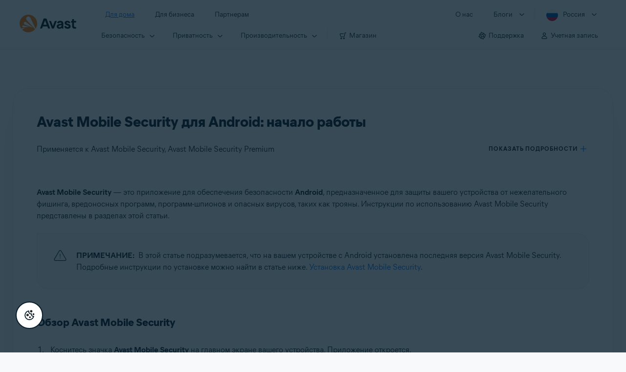

--- FILE ---
content_type: text/html;charset=UTF-8
request_url: https://support.avast.com/ru-ru/article/125/
body_size: 67109
content:

<!DOCTYPE HTML>
<html lang="ru" lang="ru">
    <head>
<script src="/static/111213/js/perf/stub.js" type="text/javascript"></script><script src="/faces/a4j/g/3_3_3.Finalorg.ajax4jsf.javascript.AjaxScript?rel=1764113593000" type="text/javascript"></script><script src="/jslibrary/1752551382258/ui-sfdc-javascript-impl/SfdcCore.js" type="text/javascript"></script><script src="/jslibrary/1746634855258/sfdc/IframeThirdPartyContextLogging.js" type="text/javascript"></script><script src="/resource/1744102234000/avast_resources/js/jquery-3.6.1.min.js" type="text/javascript"></script><script src="/static/111213/js/picklist4.js" type="text/javascript"></script><script src="/jslibrary/1686615502258/sfdc/VFState.js" type="text/javascript"></script><link class="user" href="/resource/1744102234000/avast_resources/style/avast_css_core.min.css" rel="stylesheet" type="text/css" /><link class="user" href="/resource/1744102234000/avast_resources/style/avast_css_article.min.css" rel="stylesheet" type="text/css" /><link class="user" href="/resource/1748518006000/avast_automation_resources/css/header.css" rel="stylesheet" type="text/css" /><script src="/jslibrary/1647410351258/sfdc/NetworkTracking.js" type="text/javascript"></script><script>try{ NetworkTracking.init('/_ui/networks/tracking/NetworkTrackingServlet', 'network', '066b0000001WOan'); }catch(x){}try{ NetworkTracking.logPageView();}catch(x){}</script><script>(function(UITheme) {
    UITheme.getUITheme = function() { 
        return UserContext.uiTheme;
    };
}(window.UITheme = window.UITheme || {}));</script><meta HTTP-EQUIV="PRAGMA" CONTENT="NO-CACHE" />
<meta HTTP-EQUIV="Expires" content="Mon, 01 Jan 1990 12:00:00 GMT" /><span id="j_id0:j_id2:j_id3:j_id6">
       <script data-script-info="CHEQ Cookie Consent -- Brand: Avast -- Script Type: DEV" src="https://nexus.ensighten.com/symantec/avast_web/Bootstrap.js"></script></span>
    
    <script>
        window.sdl = window.sdl || [];

        window.addEventListener("error", function(e){
            sdl.push({
                system: {
                    error: {
                        code: "",
                        message: e.lineno + " (" + e.colno + ") - " + e.message,
                        type: "script",
                        description: e.filename
                    }
                },
                event: "system.error"
            });
        });
    </script>
    <script src="/resource/1744102234000/avast_resources/js/sdl.min.js"></script>
        <title>&#1048;&#1089;&#1087;&#1086;&#1083;&#1100;&#1079;&#1086;&#1074;&#1072;&#1085;&#1080;&#1077; Avast Mobile Security &#1076;&#1083;&#1103; Android | Avast</title>

    
    <script src="/resource/1744102234000/avast_resources/js/avast.min.js"></script>
    
    <script src="/resource/1713355349000/QualtricsJSAvast"></script>
    

    <meta content="text/html; charset=UTF-8" http-equiv="Content-Type" />
    <meta content="width=device-width, initial-scale=1.0" name="viewport" />
    <meta content="telephone=no" name="format-detection" />

    <meta content="Инструкции по использованию Avast Mobile Security на устройствах Android." name="description" />

    
    <meta content="HC-BQFzo6kzQvIaSeSqThgPgILFxvWov4MciSVYc9v0" name="google-site-verification" />

    
    <meta content="Avast Mobile Security для Android: начало работы | Официальная служба поддержки Avast" property="og:title" />
    <meta content="Инструкции по использованию Avast Mobile Security на устройствах Android." property="og:description" />
    <meta content="/resource/1744102234000/avast_resources/img/avast-logo-social.webp" property="og:image" />

    
        
    <meta content="default-src 'self'; script-src 'self' 'unsafe-eval' 'unsafe-inline' https://static.lightning.force.com/swe34/auraFW/javascript/ZzhjQmRxMXdrdzhvS0RJMG5qQVdxQTdEcXI0cnRHWU0zd2xrUnFaakQxNXc5LjMyMC4y/aura_prod.js https://b.static.lightning.force.com/swe2s.sfdc-cehfhs/auraFW/javascript/VFJhRGxfRlFsN29ySGg2SXFsaUZsQTFLcUUxeUY3ZVB6dE9hR0VheDVpb2cxMy4zMzU1NDQzMi4yNTE2NTgyNA/aura_prod.js https://b.static.lightning.force.com/swe2s.sfdc-cehfhs/auraFW/javascript/THl4S21tS3lfX1VPdk83d1ZYQXI4UUo4d1c2djVyVVc3NTc1a1lKNHV4S3cxMy4zMzU1NDQzMi4yNTE2NTgyNA/aura_prod.js  https://static.lightning.force.com/swe2s.sfdc-cehfhs/auraFW/javascript/c1ItM3NYNWFUOE5oQkUwZk1sYW1vQWg5TGxiTHU3MEQ5RnBMM0VzVXc1cmcxMS4zMjc2OC4z/aura_prod.js https://static.lightning.force.com/swe34.sfdc-cehfhs/auraFW/javascript/c1ItM3NYNWFUOE5oQkUwZk1sYW1vQWg5TGxiTHU3MEQ5RnBMM0VzVXc1cmcxMS4zMjc2OC4z/aura_prod.js https://static.lightning.force.com/swe34.sfdc-cehfhs/auraFW/javascript/eUNJbjV5czdoejBvRlA5OHpDU1dPd1pMVExBQkpJSlVFU29Ba3lmcUNLWlE5LjMyMC4y/aura_prod.js https://znb3hblkjhhpwrz9k-gendigital.siteintercept.qualtrics.com/ https://siteintercept.qualtrics.com/ https://*.salesforceliveagent.com/ https://*.ensighten.com/ https://static3.avast.com/  https://avast.my.site.com/ https://avast.my.salesforce-sites.com/ https://*.avast.com/ https://nortonlifelock.egain.cloud https://*.google-analytics.com   https://*.googletagmanager.com/ https://*.analytics-egain.com/ https://www.gstatic.com/ https://www.google.com     https://enable.customerjourney.com/ https://cdn.cookielaw.org/; object-src 'self' https://*.salesforceliveagent.com https://avast.my.site.com    https://avast.my.salesforce-sites.com https://*.avast.com; style-src 'self' 'unsafe-inline' https://*.salesforceliveagent.com https://avast.my.site.com https://avast.my.salesforce-sites.com https://*.avast.com; img-src 'self' data:  https://avast.file.force.com https://siteintercept.qualtrics.com/ https://*.salesforceliveagent.com https://avast.my.site.com https://avast.my.salesforce-sites.com https://*.avast.com https://cdn.cookielaw.org https://*.google-analytics.com https://*.googletagmanager.com https://www.google.com  https://*.google.com  https://*.google.ad  https://*.google.ae  https://*.google.com.af  https://*.google.com.ag  https://*.google.al  https://*.google.am  https://*.google.co.ao  https://*.google.com.ar  https://*.google.as  https://*.google.at  https://*.google.com.au  https://*.google.az  https://*.google.ba  https://*.google.com.bd  https://*.google.be  https://*.google.bf  https://*.google.bg  https://*.google.com.bh  https://*.google.bi  https://*.google.bj  https://*.google.com.bn  https://*.google.com.bo  https://*.google.com.br  https://*.google.bs  https://*.google.bt  https://*.google.co.bw  https://*.google.by  https://*.google.com.bz  https://*.google.ca  https://*.google.cd  https://*.google.cf  https://*.google.cg  https://*.google.ch  https://*.google.ci  https://*.google.co.ck  https://*.google.cl  https://*.google.cm  https://*.google.cn  https://*.google.com.co  https://*.google.co.cr  https://*.google.com.cu  https://*.google.cv  https://*.google.com.cy  https://*.google.cz  https://*.google.de  https://*.google.dj  https://*.google.dk  https://*.google.dm  https://*.google.com.do  https://*.google.dz  https://*.google.com.ec  https://*.google.ee  https://*.google.com.eg  https://*.google.es  https://*.google.com.et  https://*.google.fi  https://*.google.com.fj  https://*.google.fm  https://*.google.fr  https://*.google.ga  https://*.google.ge  https://*.google.gg  https://*.google.com.gh  https://*.google.com.gi  https://*.google.gl  https://*.google.gm  https://*.google.gr  https://*.google.com.gt  https://*.google.gy  https://*.google.com.hk  https://*.google.hn  https://*.google.hr  https://*.google.ht  https://*.google.hu  https://*.google.co.id  https://*.google.ie  https://*.google.co.il  https://*.google.im  https://*.google.co.in  https://*.google.iq  https://*.google.is  https://*.google.it  https://*.google.je  https://*.google.com.jm  https://*.google.jo  https://*.google.co.jp  https://*.google.co.ke  https://*.google.com.kh  https://*.google.ki  https://*.google.kg  https://*.google.co.kr  https://*.google.com.kw  https://*.google.kz  https://*.google.la  https://*.google.com.lb  https://*.google.li  https://*.google.lk  https://*.google.co.ls  https://*.google.lt  https://*.google.lu  https://*.google.lv  https://*.google.com.ly  https://*.google.co.ma  https://*.google.md  https://*.google.me  https://*.google.mg  https://*.google.mk  https://*.google.ml  https://*.google.com.mm  https://*.google.mn  https://*.google.com.mt  https://*.google.mu  https://*.google.mv  https://*.google.mw  https://*.google.com.mx  https://*.google.com.my  https://*.google.co.mz  https://*.google.com.na  https://*.google.com.ng  https://*.google.com.ni  https://*.google.ne  https://*.google.nl  https://*.google.no  https://*.google.com.np  https://*.google.nr  https://*.google.nu  https://*.google.co.nz  https://*.google.com.om  https://*.google.com.pa  https://*.google.com.pe  https://*.google.com.pg  https://*.google.com.ph  https://*.google.com.pk  https://*.google.pl  https://*.google.pn  https://*.google.com.pr  https://*.google.ps  https://*.google.pt  https://*.google.com.py  https://*.google.com.qa  https://*.google.ro  https://*.google.ru  https://*.google.rw  https://*.google.com.sa  https://*.google.com.sb  https://*.google.sc  https://*.google.se  https://*.google.com.sg  https://*.google.sh  https://*.google.si  https://*.google.sk  https://*.google.com.sl  https://*.google.sn  https://*.google.so  https://*.google.sm  https://*.google.sr  https://*.google.st  https://*.google.com.sv  https://*.google.td  https://*.google.tg  https://*.google.co.th  https://*.google.com.tj  https://*.google.tl  https://*.google.tm  https://*.google.tn  https://*.google.to  https://*.google.com.tr  https://*.google.tt  https://*.google.com.tw  https://*.google.co.tz  https://*.google.com.ua  https://*.google.co.ug  https://*.google.co.uk  https://*.google.com.uy  https://*.google.co.uz  https://*.google.com.vc  https://*.google.co.ve  https://*.google.co.vi  https://*.google.com.vn  https://*.google.vu  https://*.google.ws  https://*.google.rs  https://*.google.co.za  https://*.google.co.zm  https://*.google.co.zw  https://*.google.cat; frame-src 'self' https://www.googletagmanager.com https://gendigital.qualtrics.com https://*.salesforceliveagent.com https://avast.my.site.com https://www.google.com https://avast.my.salesforce-sites.com https://*.avast.com https://*.avg.com https://www.gstatic.com/ https://*.g.doubleclick.net https://*.analytics.google.com https://www.google.com https://*.analytics-egain.com https://*.sandbox.my.salesforce-sites.com https://*.avast.com https://fonts.gstatic.com/;  connect-src 'self' https://siteintercept.qualtrics.com/ https://*.salesforceliveagent.com https://avast.my.site.com https://avast.my.salesforce-sites.com https://*.avast.com https://nortonlifelock.egain.cloud https://cdn.cookielaw.org https://*.ensighten.com https://*.google-analytics.com https://analytics.google.com https://*.analytics.google.com https://*.googletagmanager.com https://*.g.doubleclick.net https://www.google.com https://*.analytics-egain.com https://enable.customerjourney.com/  https://*.google.com https://*.google.ad  https://*.google.ae  https://*.google.com.af  https://*.google.com.ag  https://*.google.al  https://*.google.am  https://*.google.co.ao  https://*.google.com.ar  https://*.google.as  https://*.google.at  https://*.google.com.au  https://*.google.az  https://*.google.ba  https://*.google.com.bd  https://*.google.be  https://*.google.bf  https://*.google.bg  https://*.google.com.bh  https://*.google.bi  https://*.google.bj  https://*.google.com.bn  https://*.google.com.bo  https://*.google.com.br  https://*.google.bs  https://*.google.bt  https://*.google.co.bw  https://*.google.by  https://*.google.com.bz  https://*.google.ca  https://*.google.cd  https://*.google.cf  https://*.google.cg  https://*.google.ch  https://*.google.ci  https://*.google.co.ck  https://*.google.cl  https://*.google.cm  https://*.google.cn  https://*.google.com.co  https://*.google.co.cr  https://*.google.com.cu  https://*.google.cv  https://*.google.com.cy  https://*.google.cz  https://*.google.de  https://*.google.dj  https://*.google.dk  https://*.google.dm  https://*.google.com.do  https://*.google.dz  https://*.google.com.ec  https://*.google.ee  https://*.google.com.eg  https://*.google.es  https://*.google.com.et  https://*.google.fi  https://*.google.com.fj  https://*.google.fm  https://*.google.fr  https://*.google.ga  https://*.google.ge  https://*.google.gg  https://*.google.com.gh  https://*.google.com.gi  https://*.google.gl  https://*.google.gm  https://*.google.gr  https://*.google.com.gt  https://*.google.gy  https://*.google.com.hk  https://*.google.hn  https://*.google.hr  https://*.google.ht  https://*.google.hu  https://*.google.co.id  https://*.google.ie  https://*.google.co.il  https://*.google.im  https://*.google.co.in  https://*.google.iq  https://*.google.is  https://*.google.it  https://*.google.je  https://*.google.com.jm  https://*.google.jo  https://*.google.co.jp  https://*.google.co.ke  https://*.google.com.kh  https://*.google.ki  https://*.google.kg  https://*.google.co.kr  https://*.google.com.kw  https://*.google.kz  https://*.google.la  https://*.google.com.lb  https://*.google.li  https://*.google.lk  https://*.google.co.ls  https://*.google.lt  https://*.google.lu  https://*.google.lv  https://*.google.com.ly  https://*.google.co.ma  https://*.google.md  https://*.google.me  https://*.google.mg  https://*.google.mk  https://*.google.ml  https://*.google.com.mm  https://*.google.mn  https://*.google.com.mt  https://*.google.mu  https://*.google.mv  https://*.google.mw  https://*.google.com.mx  https://*.google.com.my  https://*.google.co.mz  https://*.google.com.na  https://*.google.com.ng  https://*.google.com.ni  https://*.google.ne  https://*.google.nl  https://*.google.no  https://*.google.com.np  https://*.google.nr  https://*.google.nu  https://*.google.co.nz  https://*.google.com.om  https://*.google.com.pa  https://*.google.com.pe  https://*.google.com.pg  https://*.google.com.ph  https://*.google.com.pk  https://*.google.pl  https://*.google.pn  https://*.google.com.pr  https://*.google.ps  https://*.google.pt  https://*.google.com.py  https://*.google.com.qa  https://*.google.ro  https://*.google.ru  https://*.google.rw  https://*.google.com.sa  https://*.google.com.sb  https://*.google.sc  https://*.google.se  https://*.google.com.sg  https://*.google.sh  https://*.google.si  https://*.google.sk  https://*.google.com.sl  https://*.google.sn  https://*.google.so  https://*.google.sm  https://*.google.sr  https://*.google.st  https://*.google.com.sv  https://*.google.td  https://*.google.tg  https://*.google.co.th  https://*.google.com.tj  https://*.google.tl  https://*.google.tm  https://*.google.tn  https://*.google.to  https://*.google.com.tr  https://*.google.tt  https://*.google.com.tw  https://*.google.co.tz  https://*.google.com.ua  https://*.google.co.ug  https://*.google.co.uk  https://*.google.com.uy  https://*.google.co.uz  https://*.google.com.vc  https://*.google.co.ve  https://*.google.co.vi  https://*.google.com.vn  https://*.google.vu  https://*.google.ws  https://*.google.rs  https://*.google.co.za  https://*.google.co.zm  https://*.google.co.zw  https://*.google.cat" http-equiv="Content-Security-Policy" />

    <link href="/resource/1631772097000/AVAST_fav_icon" rel="icon" type="image/svg+xml" />

    <meta content="HDvQENtB3klaadSqitR6HB5oN6t2gzFY-aT5vaRSdkQ" name="google-site-verification" />
        <link href="https://support.avast.com/ru-ru/article/use-mobile-security/" rel="canonical" />
                <link href="https://support.avast.com/en-us/article/use-mobile-security/" hreflang="en-us" rel="alternate" />
                <link href="https://support.avast.com/en-ca/article/use-mobile-security/" hreflang="en-ca" rel="alternate" />
                <link href="https://support.avast.com/en-gb/article/use-mobile-security/" hreflang="en-gb" rel="alternate" />
                <link href="https://support.avast.com/en-au/article/use-mobile-security/" hreflang="en-au" rel="alternate" />
                <link href="https://support.avast.com/en-za/article/use-mobile-security/" hreflang="en-za" rel="alternate" />
                <link href="https://support.avast.com/en-ae/article/use-mobile-security/" hreflang="en-ae" rel="alternate" />
                <link href="https://support.avast.com/en-id/article/use-mobile-security/" hreflang="en-id" rel="alternate" />
                <link href="https://support.avast.com/en-in/article/use-mobile-security/" hreflang="en-in" rel="alternate" />
                <link href="https://support.avast.com/en-my/article/use-mobile-security/" hreflang="en-my" rel="alternate" />
                <link href="https://support.avast.com/en-nz/article/use-mobile-security/" hreflang="en-nz" rel="alternate" />
                <link href="https://support.avast.com/en-ph/article/use-mobile-security/" hreflang="en-ph" rel="alternate" />
                <link href="https://support.avast.com/en-sg/article/use-mobile-security/" hreflang="en-sg" rel="alternate" />
                <link href="https://support.avast.com/fr-fr/article/use-mobile-security/" hreflang="fr-fr" rel="alternate" />
                <link href="https://support.avast.com/fr-ca/article/use-mobile-security/" hreflang="fr-ca" rel="alternate" />
                <link href="https://support.avast.com/fr-be/article/use-mobile-security/" hreflang="fr-be" rel="alternate" />
                <link href="https://support.avast.com/fr-ch/article/use-mobile-security/" hreflang="fr-ch" rel="alternate" />
                <link href="https://support.avast.com/cs-cz/article/use-mobile-security/" hreflang="cs-cz" rel="alternate" />
                <link href="https://support.avast.com/cs-sk/article/use-mobile-security/" hreflang="cs-sk" rel="alternate" />
                <link href="https://support.avast.com/de-de/article/use-mobile-security/" hreflang="de-de" rel="alternate" />
                <link href="https://support.avast.com/de-ch/article/use-mobile-security/" hreflang="de-ch" rel="alternate" />
                <link href="https://support.avast.com/es-es/article/use-mobile-security/" hreflang="es-es" rel="alternate" />
                <link href="https://support.avast.com/es-ar/article/use-mobile-security/" hreflang="es-ar" rel="alternate" />
                <link href="https://support.avast.com/es-cl/article/use-mobile-security/" hreflang="es-cl" rel="alternate" />
                <link href="https://support.avast.com/es-co/article/use-mobile-security/" hreflang="es-co" rel="alternate" />
                <link href="https://support.avast.com/es-us/article/use-mobile-security/" hreflang="es-us" rel="alternate" />
                <link href="https://support.avast.com/es-mx/article/use-mobile-security/" hreflang="es-mx" rel="alternate" />
                <link href="https://support.avast.com/it-it/article/use-mobile-security/" hreflang="it-it" rel="alternate" />
                <link href="https://support.avast.com/ru-ru/article/use-mobile-security/" hreflang="ru-ru" rel="alternate" />
                <link href="https://support.avast.com/ru-ua/article/use-mobile-security/" hreflang="ru-ua" rel="alternate" />
                <link href="https://support.avast.com/ru-kz/article/use-mobile-security/" hreflang="ru-kz" rel="alternate" />
                <link href="https://support.avast.com/nl-nl/article/use-mobile-security/" hreflang="nl-nl" rel="alternate" />
                <link href="https://support.avast.com/nl-be/article/use-mobile-security/" hreflang="nl-be" rel="alternate" />
                <link href="https://support.avast.com/pl-pl/article/use-mobile-security/" hreflang="pl-pl" rel="alternate" />
                <link href="https://support.avast.com/pt-br/article/use-mobile-security/" hreflang="pt-br" rel="alternate" />
                <link href="https://support.avast.com/pt-pt/article/use-mobile-security/" hreflang="pt-pt" rel="alternate" />
                <link href="https://support.avast.com/ja-jp/article/use-mobile-security/" hreflang="ja-jp" rel="alternate" />
            <link href="https://support.avast.com/en-us/article/use-mobile-security/" hreflang="x-default" rel="alternate" />

    
    <link crossorigin="anonymous" href="https://www.google-analytics.com/" rel="preconnect" />
    <link crossorigin="anonymous" href="https://www.googletagmanager.com/" rel="preconnect" />

    
    <script>(function (w, d, s, l, i) {            
w[l] = w[l] || []; w[l].push({                
'gtm.start':
                    new Date().getTime(), event: 'gtm.js'            
}); var f = d.getElementsByTagName(s)[0],
                j = d.createElement(s), dl = l != 'dataLayer' ? '&l=' + l : ''; j.async = true; j.src =
                    'https://www.googletagmanager.com/gtm.js?id=' + i + dl; f.parentNode.insertBefore(j, f);
        })(window, document, 'script', 'sdl', 'GTM-WPC6R3K');</script>
    

    <script>
        sdl.push({
            session: {
                countryCode: "RU",
                secChUa: function () { return navigator.userAgentData !== undefined && navigator.userAgentData.brands.length > 0 ? navigator.userAgentData.brands : [] }(),
                platform: 'MAC_OS',
                mobile: 'false'
            },
            server: {
                provider: "Salesforce",
                platform: "web",
                env: "prod",
                dataCenter: "-",
                sdlVersion: "2021-05-05/v1"
            },
        });

        var a = new URLSearchParams(window.location.search)

        const kbParams = (function (data) {

            var result = 'no categories selected';
            try {

                if (Array.isArray(data) === false || data.length === 0) return ''; // Check if the received data is in array and if 
                const resultObj = {
                    'xm_journey': 'N/A',
                    'product': 'N/A',
                    'article_type': 'N/A',
                    'user_group': 'N/A'
                }; // default

                const dataCategories = {
                    'xm_journey': [],
                    'product': [],
                    'article_type': [],
                    'user_group': []
                }
                data.forEach(category => {

                    if (category.length < 2) return; // Ignore if first element is not 'Data Categories' or the array length is less
                    const key = category[0].toLowerCase().replace(/\s+/g, '_'); // Format key
                    category.shift()
                    dataCategories[key].push(category)
                });


                for (var cat in dataCategories) {

                    var firstCategory = ''
                    var br = 1
                    dataCategories[cat].forEach(dataCategory => {
                        if (br === 0) return
                        if (dataCategory.length === 1 || dataCategory.length === 2) {
                            if (dataCategory.length == 2) {
                                if (!firstCategory || (firstCategory && dataCategory[0].indexOf(firstCategory) > -1)) {
                                    resultObj[cat] = dataCategory.join(' > ')
                                    br = 0
                                }
                            } else {
                                firstCategory = dataCategory[0]
                                resultObj[cat] = dataCategory[0]
                            }
                        }

                    })
                }

                result = resultObj['xm_journey'] + '--' + resultObj['product'] + '--' + resultObj['article_type'] + '--' + resultObj['user_group'];
                return result;
            } catch (err) {
                return 'categorization failed'
            }


        })([['Product', 'Device Protection', 'Device Security'], ['XM Journey', 'Onboard & Use', 'Feature Usage'], ['Article Type', 'Instructional', 'Product Usage']])


        sdl.push({
            event: "screen",
            screen: {
                location: {
                    url: window.location.search ? function (a) {
                        for (var b = ["ASWPARAM", "aswparam", "_ga"], c = 0; c < b.length; c++) a["delete"](b[c]);
                        return window.location.host + window.location.pathname + "?" + a.toString()
                    }(a) : window.location.host + window.location.pathname,
                    woParams: window.location.host + window.location.pathname,
                    protocol: window.location.protocol.replace(":", ""),
                    path: window.location.pathname,
                    hostname: 'support.avast.com',
                    hash: window.location.hash,
                    params: window.location.search ? Object.fromEntries(a) : {}
                },
                locale: 'ru-ru',
                screenCategory: 'support',
                title: document.title,
                type: 'support Article'.toLowerCase(),
                name: 'use-mobile-security',
                lineOfBusiness: 'Consumer',
                screenId: '',
                kbCategories: {
                        brand: 'Avast'.includes(';')
                            ? 'Avast'.split(';').map(p => p.trim())
                            : ['Avast'],
                        userjourney: 'Using my product',
                        platforms: ''.includes(';')
                            ? ''.split(';').map(p => p.trim())
                            : [''],
                        subscription: 'Free;Premium'.includes(';')
                            ? 'Free;Premium'.split(';').map(p => p.trim())
                            : ['Free;Premium'],
                        "categories": kbParams
                }
            }
        });
        if (true) {
            function removeUnwantedParamsFromLink(a) {
                var b = window.location.hash,
                    c = new URL(a),
                    d = new URLSearchParams(c.search),
                    e = ["ASWPARAM", "aswparam", "_ga"];
                c.search = "";
                for (var f = c.toString().split("#")[0], g = 0; g < e.length; g++) d["delete"](e[g]);
                return f + "?" + d.toString() + b
            }

            window.addEventListener('DOMContentLoaded', (event) => {
                var elements = document.querySelectorAll('a.dl.external-link');
                for (var i = 0; i < elements.length; i++) {
                    elements[i].addEventListener('click', function (event) {
                        sdl.push({
                            "user": {
                                "download": {
                                    "products": [
                                        {
                                            campaign: '',
                                            campaignMarker: '',
                                            sku: '',
                                            maintenance: 0,
                                            seats: 1,
                                            quantity: 1,
                                            currencyCode: "USD",
                                            category: "Consumer",
                                            price: 0,
                                            tax: 0,
                                            brand: "avast",
                                            link: removeUnwantedParamsFromLink(event.target.href),
                                            offerType: "download",
                                            localPrice: 0,
                                            localTax: 0
                                        }
                                    ]
                                }
                            },
                            "event": "user.download.products"
                        });
                    });
                }
            });
        }
    </script>

    
    <script>
    /*! Declare GTM dataLayer */
    window.dataLayer = window.dataLayer || [];
    /*! Dimensions to dataLayer */
    dataLayer.push({
        'contentLocale': 'ru-ru', // Replace with correct language locale
        'pageName': 'Avast Support',
        'contentGroup': '(other)',
  "articleProductCategory" : [ "Avast Mobile Security Premium", "Avast Mobile Security" ],
  "articleType" : [ "Basic Usage" ]

    });
    </script>
        
    
    <script>(function(w,d,s,l,i){w[l]=w[l]||[];w[l].push({'gtm.start':
    new Date().getTime(),event:'gtm.js'});var f=d.getElementsByTagName(s)[0],
    j=d.createElement(s),dl=l!='dataLayer'?'&l='+l:'';j.async=true;j.src=
    'https://www.googletagmanager.com/gtm.js?id='+i+dl;f.parentNode.insertBefore(j,f);
    })(window,document,'script','dataLayer','GTM-K6Z7XWM');</script>
    

    <script type="application/ld+json">
        {
            "@context": "https://schema.org",
            "@type": "Organization",
            "url": "https://www.avast.com/",
            "logo": "/resource/1744102234000/avast_resources/img/avast-logo-social.webp"
        }
    </script>
     <body>
          <div id="ZN_b3HblKJHhPwrz9k"></div>
    </body>
        
        <link crossorigin="anonymous" href="https://static.avast.com" rel="preconnect" />
        
        <script src="/resource/1744102234000/avast_resources/js/article-scripts.min.js"></script>
    </head>
    <body class="ru-ru first-menu-for-home">
<form id="j_id0:j_id40" name="j_id0:j_id40" method="post" action="/avast_article" enctype="application/x-www-form-urlencoded">
<input type="hidden" name="j_id0:j_id40" value="j_id0:j_id40" />
<script id="j_id0:j_id40:j_id41" type="text/javascript">anchorToCtrl=function(anchorParam){A4J.AJAX.Submit('j_id0:j_id40',null,{'similarityGroupingId':'j_id0:j_id40:j_id41','oncomplete':function(request,event,data){hideLoadingbarOnBackendIsDone();},'parameters':{'anchorParam':(typeof anchorParam!='undefined'&&anchorParam!=null)?anchorParam:'','j_id0:j_id40:j_id41':'j_id0:j_id40:j_id41'} } )};
</script><span id="j_id0:j_id40:dummyPanel"></span><div id="j_id0:j_id40:j_id502"></div>
</form><span id="ajax-view-state-page-container" style="display: none"><span id="ajax-view-state" style="display: none"><input type="hidden"  id="com.salesforce.visualforce.ViewState" name="com.salesforce.visualforce.ViewState" value="i:[base64]/hhNIxXxhs39vNuP/[base64]/NH2eQ8FSvgKsBh/[base64]/FfBC6SOUPeHoLpF6OkF34ZuAZx1jgEbWztHyZxFdRmeXzSDfDSf6+yCgEfe1/5W6r9TUp5Zr/QLaJHmZUUr7OMU622G9td1fevjGPpFPPtGRv68vLWdpJpqwWaq1kvH5ioso8tEYciEthyJWkABCLoCD9YJXAYDvhOSIxUFu/Z/4XDQ4jZEf9/QcNrgf6gZeuwepl80OUrafFf4/h6mkgf7757Q0BKRI32CRAoP7Be2eE6lY0a4qU7Y6I255NIhFEGXEoMjmDdHr5LTYvMMROgbq+uun+J7Uff8PgXQO0u0DxtaQiEn7IHuHlO8wyOgnVrtY6Gi3O8U0hxSCBj5cVWYg4EvA0J3e+fqT3pMCLaQtJrEYoQ5m9C7Md89EGoA3/1VF7Ve7No2Q8GgUqzRHJV5Ni08p1PET0tYaHk1cF10SsXO3sll/Rfrr+1zHRnnuOktFqEtEWJzxLCwp9IjilLB+BaVpbZ66wA6tqbD5nl0KEZYj6HRBiyeZ69XOaJlUV5Nh2AjtLkqQ5DtdyMyfnDr1t/[base64]/XMTvJ9nrI+Np6cFdxQQa2uiri4hemJuyrRNLgK+Rd+t+/ecjfnHVr5mgM/ucxmE/4h2gAhrW6/V4jcv5nSLRN/TRd2AFojI/55hEp9GTCvxoZPb/Yd5W+ekkD++5UzRi2X0cRM21LiX+GNj4Ja61IgGF/jGrKE97fN5kU6LgSUOKsQzVhdSQGY4/FGo35AJX8aFAEFKHrOJrBDUa1GBHcieicZiWIZ0x2fEcEVyQZQCy6bvYr37CT8PA4bamhygbzBke7VtI6itcIJYPwg90Hx4Q5epan/rbDcQDhuDvoybgoVnNulQmiFGOTs70LghxD+sjw/4CZfNT1JfxYeH7JM9+ptFTQWGHKYZ0QAKnU/wGT4OyBWv2/VuvAyYz9pufirSIFXgHtyndPhDwcs6shPejHWTd+uuIldu7bKVT7IXPngnoDlDboXlMuagYCsw/bsN53fxFJ1+6R3jDc0HBVv97gaSUire20gnViFZdkv/a4N25JlQp7kk8OPbnXCoeNCVpUsDvLdzxLkCtKxvQGMTrsJ8GkaNnnEVNydzUwVniTUrAQJfO08byaz+ccq0t+3c7hl/nWoCZequ9IOyoWPa+YoKHDi4lF8mNuEDVa27KI/C1qEGbuwdmcIze9oLbOC4AQAE+mT0dxBawHV2/[base64]/ze/ChUHZAHnqJQmU+YjRMoMeEyrDzjGxRakh94zg8JcmLTcC/PjqnTNefoZrOIEC8r0KjwROYnaocDsakaHgrvbBtfBvqNkNJn6K9JtsT9GvDJ/N9AwALq7Fhl16AlGa1li2/23mF+mV9yc0sRP+oH67K0kQSRj4dLLzI2YYyu4dh+Bdp572d99OfVNeYvR/d5uxo2Q6vl9Q9+izCCqJogSFH+HumPwJ9HQ+gFa+TthszKbmEjCrPl8eVCMOjTzdR9dnk+dOX25mbcVNKTXwpsi386pnD8CLn73dEZKqzdV6+c9LDvc282V40S8FMBhnxpk5RSph/UbIkftj0VoVfXUvzviQHbkaLLi0k3yGV3jubYOkYIorrzXaXR36wOuSXqqPFjyDiFGN1Gfbc7opvTmqwimB/gMpsjlpElSfX/Ga9YBq+q2FRO+u8Z4Lhq59Wc+SGLy+6HANsbzg2xFj1VbTyqYrOI76WX6NFL5NcDzWMoNqmexp0NVlllKriO9RGevKSIhMeCJqgS/30XmKhUWEwmuGvCaXzNsFP+PyiuIplhDc1zTSEyk7SudSnxvyNdPSzt8ksEX/swK4OzOfjWIof1LWnsaB40lQGHqmRV0MarHjDQuH6r1QzfEMWNTeLrKsKJ5SxHI3uMH9ghwBgAcrIfoHDiiwAUbOw23GSFGU3KL9ogKxke04Wse6buC+/2u0/jWw6DZYcjc+vG3ozI0pC2cqP2Uz+r9bH3BfVuVoV+SMH355Y8RMIxJuyE1Lxq1FNIvTXJmlrmTLcp2HuKOVLBBjhbqRFH7RXga8rbIoE/FjKpp5VKbPvSwe+CB5wa+5qzm3H4HvXpfMO0KdBGo8I1B3zwsjeOJVTsPKcm3Zky3/nYaS3osZDK2SvxKL0XM91BcOdcCJfp6RWzxoGJHRMu2S4/l4ih4PJEyDUKcHFkV/gIgXbwocY9hbdy6e+/3xrpMJdfrGWoE5n7ZFOT/3uwQaV7kYfMXtWslCA7JBsw6kNV0hgci+c7toR1HQ2uUFSYEMGpU4mgwRBsYEvlSW9xOUkpUTCtM+hgmosg4B7p8/c0sFAfkNX2L+alGdrp/MZ+C0/dQtBTMhsOWtwjOMewK3RG1LOmub2P6VisDvmUgKxMauu4mCc6YNlTGnAni7xcE2Re1CjfrvM8fpvBa50qfXqCH18nmMSzSELpI/ZhwHg07/VZ4r8d/NxtQsc1hrvfaK+0HvEl4W+G+0bCO+zFMfO16EHrnx4pq1vTrjVMtp4tWPTJ/vPi0Ma1Q+vAqP/AiOPBb8eYCPlaiZ+e9rIPinFmtOpS+B7gxkBPo0/UVlj3ouG3BRNuWm18Ocfu7sTuwVxmCbQr/cgHLRgMK6IVLGJMTxauseihNGG44aRfWHRGHZS7xqX7+VBEv07f5znt2E961t3Je8awwoVRGUyGpSCsdsWuOZ+2sihOcsUnfEyI2ymbPCU3eCNFJFeaWPE1Ow+EkjOgWoCky8qApuhzUqGeYiRxpsujbk37ADDFTzbajBdeWSZkU7d2fEPB1vwJjoSzZ/bxxhsgzYjK38YPerwRy0BSUfV61vlU7WZrXvUNlch9ZdnzkSpTpLooTJ7j0Jcpw3/GMFHyA7pZj6Fb/xrwsWhoEzOKDOmvTSGdSIIfsTOKqaw5ncaMLPgpqXRRdqKp210J4/Jzp1t6l65O/VmQPRfAHSGn8qnqZppFxxsq5aud+LXU42KvwnLIn4nEGSFEliGHg4xJjRNVMzCct4GabWbkLUFA6yjBMNxhrLKLWKiLEoUgve04sxQQU1gZdSiuKma5k0rDCT9mAEWUdPbiqSYt3ea/oz7/qLaelcvAyk4Ql9gXrNLLXsSgJVKfsFW29T0KAskX3kwKUKxXF6qwfF+lQ9iToUytWs59qSebaEMggO/ObkV66s2KXR+asFYRAuYhueiy0cD0RiFlbIqOmtv7uKyXIB1ITZkFLIS11AA1oOzC/gsYqhmVqMR5U/Rh+M/Dcuz8enen17GP7fCG6RSP551hreeu0IKy0vI7HKAHDt1wTBlXbMlgqV2n7f9ZJmwAq+4Slw1WS3KII89fv3UzahxnbqXUsWXTxAMWIpJZ/iGmlaOKbXpBjOyjILf4EGU9l1isw22X7k45VtRrLttctxTd5ArX7PpaE+q93kAQARaBWDBgYQ/IytWA2M4stMqw3qSShMx3mdUkFRLIYX66TjeSJTO07lAvfUSeR/sOgRGr2Yxy6hIvJt1vs30lMsFy+yyjuPm9UzXbs886mRAAHgJK2DPXqLJYukwP1wISEHCPDICqAF3JJG/17Pnet7KekP4T7sgEw48K3+cg39xjbG2EuE/K9MbuFax7z/5/gd/LirVERyc/lt8Mlud7PwQP4k6rvElvtNOZYNGeIT/lrPudNCsJDgofIIrT2qqsw2fYg7fDNrxOZsWRQkYaYS/+aXPv33LBQ/ECjY8WpfLkAhumPA7LtemTSY25NRdbvlETQfkecHGTemnucu5bvocF2rlL3p8m+DayElLaAQhNh4A5Oww5a2j9HK/go+1M3QmMpRnKRjDq1Q3WH49R3Ji7pkhgXHPBCB2+MzHfywlORsDQZGTTVhyF0uGg2cW/EL7aEfxdw7QGf8z2H+JK5vuuxHx0qp+YGyRyVsGQ2mHhtiAk3AcMl050Wob0kJHmWGhUG+dzEaJxIjxXCGqFo3rrYTjIyPm3/GOL0I3nCBYCkY3tTLfdeqNTeN9kWsObkbtjvMp2AExHP2RmaACPL0iafL2DB6QVMxtSBTPa0e4wG1B4jeBlUsPsz/Hubi+R1k6EqeaNCbkTAW4kuDuepU0zM+/3UAhCXwGaTHzQs3ThLirECaEZTg9C2cpbvV9R02pKYl4UQQGYYrfqnWtYnWByz/82M0EoQ88vZ/SZzIrMrVPgr9lNflmXVvYR8AtDQQ1BlxYa+2ulTIMiD4eGzRWbvZtezU4OEpHvUce/QErrm9lFH51CvyJ0QKVX2M14HpMUpal5PQHbe9nXnK9a1RLaD+F0w3FOJk1KZTWbuHmfMUaUac+6NSKy6tEekhQJRFf8CJunu1ZwMSa0zlHuYjYiVgPfIlhhv9DTal5O5WPd/9EsW/CfpQ4xPEYqwii5PwHmmormNUTOCx0NLX8OONnDD8M2Md5suy1bsXTxCRI3Ou+mu93DDKqZpaKLTWsd/[base64]/8sovQe/FomEVvAN6/Fzeds5S6XThYThNij0XkpTCLpPNPfXR2O4ot017A/WyTjZCGNlphaZigGWdvweVP/HuDu4j5vK8Y4llINtscD28vsMnltija52XqbKc/2e5u2oHeskRHLhSol3f6T4pjwTWNp1bnl/pA7vcuGbRcfXybDVv3BpOg8VpjNTm+ePd7067t5nkMSO4haTEEWV+kaNXu9a70pMm78Ezv/[base64]/dMyPY5JX9o4MjmF0vb5LHbyXEp2SxgrFcI7RXbHzsbdN6HGsO1xtRjWzRH+boEKZ7VmKyvx0DcmJdcOTbJFWmLzkzdO7xbAylM7RtMGyg7uxIjA5VyjhL3Bh9vbOm5W+Qa5TWQu8yIyTnn/KzgF+782xmYY5uyV1DTa/lqevcjxZPEoOmyr3LUDGMSM1xJOy1WJpE9fVtf0Pu5CTI50suviWNlivGNg1vo8pB7pn99seqUfj2S8uf0h5Wa8M+jwTH02rIxVmG80Fv556/RMWOc0MvI0ErRx6d88EqiiWeUgFWEs8wAKn8Yf4867x25nHEXaLNxWbM1/Q23DhqVODoVuubAbfyd7geM0ZFSATGUT8hLCMNHPPP2L7c1J60uPYLMZirfJ81q/v8K0i71CqEvotIyDPbcFeThwCunH/LvHnKEJcAhuwnlwVVMaPyeg1eXOoyaUFmsulKsVZOl2m6Y1Chc+8+ri6PmOibb6AJcQuQZ68Es7lKGzNCV0DP6HhQ0NcE8Pup66jfWCjbrQaJdTrlz+IU56A6cdaHxHb/4M5RzscJkcWFgEFSkVfMRmyxPx37rpuYB04RbH2FXzXsrqXTSZO2CcAucryrBLXe9L2zhJHPFTckWANw9qLa0YykDAxRz+NBmKzcwwDILJ2tSuSsQvFzPOYI3CnUfb7tqb2aJ8pU2uUhkS27EEiTIyTh1qsTSftJw7F2D5y4QF3eDQccsjl/XRdLkuxC+YTXy1Dzxa4O6kz3v3EuATVA/GmWv7tC2/8y/wc6YPBl4fLNSYpLisWgVB0NSSbt0BM1xB2PiWvkIsbLRzCS0nzihCiPHNnhJmScvac1xSQITzzKYjaanP6tg5H4X1erRAw8kZV5tRL9JfKzJehTpW8IguOrP/W/8luRAXHQaKPuzN9K1zPe+v1uhPXMZIDTpV6QB3uoTlYN8pG3VdrLouv1sy4iN0FXjWsGwJRPRBuxJLD9jk0aQv3ZeUlWbqpfSwG/DXU/GV9AVpAAGmZeyqTdb1BtnynPdCBqq+xBLFsYQ1pjBoeJ8z2JCbC/DMM08wQo536KZyxuWeNVVjcfzDAHrzlHtxvc00kUDDuJBoulKTpv2ep1SOQ1IOTDQPAyKa9+WPZ3EgLM6qhI6T4XyPi9epoe9JTkGNpvocN+wheg1M9t6yzTr26LZ6vz+rcBuDDhpxr7gqygd68Jphc9fQdL6/jxrVapvtH0zNNdkmBbzBgkqWZ//aceVKmeq0A7hFBj4pTd1QAyuMrJtMkHhro2N0UNGjcIarqB2hgMvwt4xjy002Wi1dNKehdtCYxxhIpnWpYTgm0CIiPqCfhuj76joV/Om12D4nbdFA3iMJXuM13YwzS0oVuSXNjHGEAEUraW7MgrJS8HW2dNfP4MtHKOVF9uZ9+B9CENFzNUKccTw2rPlmBsx93udjD+inoMBGKBOUSjVkX+MZci6mvKjKxkop+AfUEocN/0lFeZhgMKjpIc4iHLlgfYVl9B853onlvWRTg6l6lcYvYjgkJ3IlEsMjzHcDR/wLFhDu+C1w8RbiUpk6Uud11Bb24RS07i+6bdBXRzBO4aTM71ablzkQyjLZvQOnOUoQK1/EuL/pSJLBRYxf+jKzXZwt4eErKhhBiCd6J2NoK1DaMq85dGSs6enCzKyo3CnYTOVAu77ESj+eUJF/NN0nCmBGNRAI6dBIDFqflVpuApJ8otl8oluH02Yj0E5sUnTAI8muf5ShIk09XeVbFWV2ifJVixqHO/bV2lcls+71brvfUjAIeR5lAV8BfMcjOAf4hOBdIcVwsysDDTk75F/gukt0A/5tgZZ0QIqKkO2oxUtXxjSUg5r9NehfxZ+ID00YxWM6HibRCxYb6EC0cAyGb8G/HyHRYx9an/RXKwal6WeAWPdiD9yN1r1dE/goK3zvTcZjrDbOlzzVa/GefD/YO5aZbfsx8c83iXhSTfym5EdJtTayNx0ZgSVbXGE1lGURXvUTwChja3frRL/bTdZ+BzwzAr3eeGa+4hmi28UMhXi23XTC+tYF3QD9PEDY262f3ifJS2Kw+xTvGrjomDuKvidD/5mroipzhZGPjC9xVniqlELc3jHEwCFhdRzI0CNvJeFZ8Mfr9kRlR14x5WcFQt8uAwZkTiUFgTLhLMeY8uytVm+lLftif6dud412C9AeaZf13zWrVtxs6uCnIL1UJmwMrO7bBH6IB8FxU/o3DfgaVfQlNF0jWJ3S54IGJjToIEV3UCQYP0c14ueRX+mcT7qO7/J86vSlX3bOCycjosMKdpg0yaNUQyaMvhxe7pZw3s5SsUVZ+omIV4w2jccgUFZ5pxE4PPQFjNURVpr9TyXby3jHKbG+evjNABp8LlNuAhNiIB0oKV6SdxHnjIjnW6zvjAmQ9PxWuOyaIWNhbMkVflKAA6InzkirVTnj3se81rEboj+zMXFyA1/cePiCfnnit5w/O7UkuuM4/Lqe/U/xBe8JcQLY+m+hBlnD9ZCBzWUZCHqbIqLYqcwORfIKQkwZ/S/UYa9i/5D7nv7sg9RftBr1tlXAwlRExyf+CIeoULvYeog8C7thodZqpQy0CJAwcNCFR3OjZCsbZAtRpXul3y/95B+ch68kOC+fFG5hHj1ggn2Rpp1EVVY+3zotcQ5SVxgDHqgTO6N9SCJT3OfKcs8J5lmr9iMIrGdL0xYryIG9NLtAQsiTk+W6lRRyvjzJXiG+qLVND1OtIB8dsjJgdkCqGO6ytd8x54vzIJC/0cT364ChCN74iZZX4/oYBGkpQf/b7pk2dLPDigsndcaFDM4s1AX6PaNUxGRfKOkP+um3EWf8yXVMbF9JYz0hCf4vpw4j8ymY3ENjfcU3QOzDQPMHRpzByBaQoK9EFmu6vvqvtkOegH7BQLO6vMHNhNfILIz0Df7wujeH3c7ozSn8tjkCXcvsDR7+heX6Eh+/ShLFB0rdXmb6o3U5FrM8ozkNcndPcQ9w+fP1FW5sOmbyHURC0fp/s06DBjm+LwGI8theoZrSSmgW9AS/tAjAtoPrgiABIU2d9xi19QlErs9v7jBBLnuENVgzp+U76m71c2XyjG5iBwTiOT4XKs6P5bmCyVSHOEP+haiZOq4Cxw7pHS9+eRRpl64Dyg5uz41s3oaTMhvau7I048Bq1oyAwd/FmhotgaiL4MN1yTlOf18611zGrg0/zd1trg6e0IQdBVP2OhSxgP0Gypqy0REkm8ps5uLkjdQnhePzyMIY7GSm1tAKN+03BQlP+OcLXSj5QSnD7i/N2HNPAe+o5MlHe7579s/gOpEJJkXktwazLlJuwsDq4OHajDQiNtO+cYep5jUcAXJHrJGjgGvuijpNVWpQCNqXv3DxHEDXg3+LOVcZbDwfJ69yH3W6ix7xd82nfR3lj32W0wWHjKrRiOs7bkyClHAQNKoBynkSZLiGuKg0XTUBOaTR3/[base64]/K+wP8/N1+P5pT0JL/B3zWaGIDyX0BQk1JOgcQELIR9ndCO17LvMmqoH6NgwjFa/m+FI977EfEG/bYCp2JlMMh0WRovBLBuEu+wpXL9ODz9LFX7sPjwmdzX1M76Kzd8KKpBe0934yXVOvau6i43hjRXj7c+zNoy7/0bZu2dSMwf2vfLCdZR0Mhyyoo+uIuXckaptfQB2m7MW4r7ZrXy29HCaiAJDYpeYNi+kexU7jP8nlUdgr+0lYIkinRKq/F53tPAP5fiHRzgIduORgiTfHokKEUK0P2OqrAht/ecJui7UQOCwO8qtkD9y/sx4ofjXApxBWU7MmS5jVLi6rTNqvJue2ff9fgFeAo4CLlVknGvA0xSemdU17e+YpC/6I8bqU71y22ans4EhfOhtoBDUgVHXE7aC2zQYbQoQL2/vviLoUHkHbSlMYxHJFjVOgz7qftTwS179nESTSyP2mgY6UIxvm46SpaNH/bTib1Ycir+nUdLK/mtHwwJ8JFN9QThLjVGSh7NLcSIxt2ryyv6cAt6Ufe1ZoiGnUeGUMVasrJXIloCNQhfVJEzO+36Eu2IL75KVAJElcNSfxyULWk/ke03n5S3sYonLCWp84R4BfVbCWlRZYtPu1ej4EPkLfL5woSC0Z7p2ZwDPyukEVHkVw95u9EKVrfA/ILCpLsE5x8uFtxYDV6mRxPMdQlqtK0g0G80yBNGHJZ39FqEpBtmHhMFZ8DkBdqpIBu/ep4hQoQz1TmVSCitupCfpeYA8Jc5KhJEW3RHtfoTDd2W5Qcia2n/sCjZQ6bk7ZX3b3Za+bnFWbymnP5MN+F47LNXpoLuFW7+PAWGvRyXRG45sYE9OdlUOK+Ap0uSzRTIGnDd/N+s9/xpMdaN7NgBOn6SGEVEN70e4INY7EZqR7okEWnghPqIZVhelUtqAs6r6zgMgOUZnpH7NjCE1AV2dCpf8AjMQ0mXhGssjThjiZ/SBp68GzKWZ+zCwQV7jy6TrVi9rKXBgListm9nF9BugUd3zP9QUGE+OsB2Y2ThQsNuYkMKQauPgpXrRwqL5QgFdHfisshtshwA/Fn59W/EZAFfn/deaxaSj82lyGpDAVP42qmG7316A4uFOC3275V7bMAPUOdR0GLvRzk1Pc42gxwL0sP9pAJveOxd/DNqSrFGKT/[base64]/4QbBgKyrNfQAY3DDpUdTiyrWKR3Nt61dc78flNr3/MS42AqdQ//OC3krI0FntBRwiCyorb6/wrPv+x7MMAo9Wbi/srdUhw2y3PbzW02iZPiZX6K91IO4tXKppnbDAVii0PTaIU0jaeUe+cDWpcM2qh0en4STSDUHP2CAgRs3syrpa1Yivw++RUhBUv7bUzfarsqlOuDPJwdfMJ5jR+csT1FGS/uVDOrvZ0JZLHQQ9OyCYtERUweZnZQU0Q1MQm75ZpvP9U1iItBBb/+0YGiEh8oA+srIQs9TkBtWh0PyC71cffsqqYV/010lE219EzFU9uyoFH9eQ2RZwY84DRKPyyCnUz9canHAe6d/RNsLdHUtTVedtaxjSjz2kn2PMw4Dsn3s5i5muwMO8y9BzZUmhVmyvAMFgOUgmT9YUQ115qKpGd/yGF0H4Cu9EXiL5AgvI4wcUxmEeTc2gC6nspI4VYDZ3LpvMWlKnkuFRYy8K4tyzB3U1J7CtY/Edu9RWCM2xVTU8FKkO+B+VTn/h1KHscIup6JRADqRGSKu+33y7sj859M8vSCmDatgrrxyJp3pux6GYw1EjUHYJf955CfFiRYZY57r+OBbS5f/nSoeFNMLG090sfDQruJCtCIrBb4/95n7tg0xmRjga7ctxSgtAgWtVt57HyKWPyzgm2wY9N3B6raMvxYUtuPZSCsdWoJ301F1hfxvkJNLnWEITZ4yNJHehfALv75861C+HC1H/1nDoDW7U9iS6TWRTiWAxTO2q9HiqDWsqGMmDSqURHAJjLnAFlJJ0OC9iTgDid3PTQ8hLtynTN6GcMJDItsOFW3NjRkbYs2P7rDCVNA/IfOQMXTZx2SyqqZO0DfW3PA9Qf9J5x94+CFgaX97ZXKkGgECf1GOkcszOKVb9fl7fHUOM5VO2Z/NwQzZ6NoayDs86gZXVCsNfbT252uEME7kmUI4jArCJLniIsAmNrSoM3pA2mTcZFBRADuwTF4mpfKpphzewyU3PbN0DdUcElbYCGoUc1vG7OxVRfz8ZsJX9r8WIklAnf0qSMQnuUqKBBtcwFMLeND7vVoYdtnX0YvyqPvcsLQjKH9N7IZ/y0MC6wxJvHVx9mVP0zqNoauVuH5pdi3kQ88/[base64]/[base64]/R5CEC18HPInRsyVC9mcVvAw9/6s+2xjCV9cRcz4TgY6lSBioPMLAW0R1+vub3fbNl8OWB5XO19UkuR+k/wYyequu7gT8J+V+byPkC/2agaSuuC/MXIdQkblOTWqzsQfRTLXS8DWUqz6kmjBLQqboushmv4m3Ny/ak/UgpXWbZJLEuojR/DLfiTp1a6eUNU5p2pPCTuO1Os7IOAsOqMiLlPes6H/gtmSJYvfv+2gB1rj4HuZLSNrCZiPuBNlMO2e3hioOH05Id9zkKfE+zFye4fF8pFdkRVTJvZid1iYX3APHwK29y/nAMHdhLXbsat8IFMPZBBX3jqbNeh9H5/WlwQsH49iKPdnC5s3vRjPJLo8lqSBTk13qdb+MVPfstyi4qXG2G+6QA8OA1d88d4zzCVlh7fGCzLrbRXGAhQH2AqfFHTp5GFF4WwNbgQu8k+eaVgE8Y/EVRjSZhPKX5ru5+am4rjppDBvJ13HyIACgqKNUA4LFWNaNuKl3/F1sqWqCWdW7tzSvQemhg9oi/x88dl9CFCQS0Osj9PCMr64uM1ZaYFKimJpnMQNXrFQvT2xSGy9qUG/[base64]/3Z08MXMw1IbNfE2k1baqR47K6VEX7OmFfPWDgmbQ7zKsQS6MYwZ8yrO4X2y68LqWCDgWGZgMsIXQ43swdz79Ex0Kj1jB3s/SbdPDGHwOEPE9Y0tDqejWSho+J9QC0q6WAhsnaQ4ilUOEvKFi9hMFtnpnYPp2N+X7Vvx46fZ3QJ5VuwMI63T6H6Vg8PCT4vnyDT2R78aT69UmkeSzvbhFZrQ6vf9aTepeqkd+74K682Fj7SzaWV36QCYWs+bXLUGShJOawWmUZVHkyYhAYDibRiX/ZVcx25c5R8kmxx/JMSFBViF3EW8822klq8Z8hDUzzMutYHfC0ATZ7+aAkRNQNSe4ibMkhJFC34GLVNqCp9LUFhBYGUuY8aG6ap1FCqb2zKGT/RP4ypwZc93CqeRYCQzMKxI+R6w3z2SP081b4IUSYobw5KamuTFAm/x1nyaUlxbDL/E6vXkj3wtEvP1qYjjZ4bqZaHWkzuTSRa7W8+dbxde9ev+YrcVIBNnuvDBaKohoNswjP87wDtryiKvNueHJNtAxr3ieThJo2UrCrXe1iH559X2+63o0UYdecGp8q4M3oGutBeDk3EXJu61N6xB0MXTHdldYyBPNRi/uC4VnT3nf9VrO9PmDx4WgI+p3k8B2PQZ2GFrRUljht65wkwDeqarMe8vheQclmcajg9+5k3RRNA4tyBm5J7b8AlMkyKDr467qVavDmTORI3v03+K9QwD0PiVjwfiy0FcF4zQW1mWyFtAreL60I/3kPxOOhu6/ODhZnsP/[base64]/kVmGdIKfR80bbIIUd6agPaDWirSFIDb5sRI1pHLapSXz3iUe9Gow7GFTz+tku25onzCPEw9ue9LqulOdORVpUJ+4J/u2jJPNaAVlfgHokLcBJK3wBrkhI1jPVCQ/obF5AXJ5S0qYC96rNbcq1VYPgYBq7DcynANC7034TGRKB2KiQAEtzT5AmcBz2tcefgb+CSIf/QVU6YcrrSk1IDhs4r7PqCJmzpXHzgeZ6zeWPXSnU56s6/WJSfkuyHWX1c6ggfaUdq1+H1VcnIHaxCMfwiWGvI+BddFGRDzJYjVnJLk+cNP0Z5jaWSR25Spuzv+iDZC6qmgy4DqXVwXUjcKdLbV1mg3G1qYDB0YZ2PENNdu7gWZuRSe78XbADlYRBMPDnkp9UTSqtwYONMAi5Zqf/aVf8hC6asDrsOHQpS9kguOA1XFWEi7WMDUwGHknPwHlcSJIWggEYXt2dQDmADllt5jp4koyXyZICL8Cf4/F5uPHdpzuF9VGFVBlwpgNRj9Bu0kqA+292qh1evPxYJRRAqahpgG4S8wIoXYDLsH4jIyirtUVA2Au2ucip4N8p2VIfDmsUCwxGJ10o/oDKwwuN0h6f9C2zXTv3Zlfcswmf2PDNEAPyRvJX7gbq1P0YrTN3WuapUA9CsKzGpX7gU/B0oP9mqQGeABHOBKztvwH9ghQCnEbqerRwiK3GaQtMm7y5EI+ZTcyVympuaIf2VrgshHpJh9vo1wWz9Xh9PnOOO2BxTdlSpWKjB5IR3oNUBXao/LLyTnGXn8g6VqRG8VdPtjfOTnUNF/[base64]/MrwSrZUz61mO9DlVPJ7CjAwIX0OXHHCQgmPKv386DEcm9wfBwYdled25q3t06HqC/HIB5sgwVr9rTIFwzb123XqaSOfWtCm7+qs6M9n/lEykE0GbnKXa1CZkoyZOHBPHZqD9dQq9bH7KCXsKlO1zhq7j8kpnfDhimpuxHj8N8Cb8jCCo5Q/gsCrcJds2Ivc9QynzZQoSXwc+RJH8lHLXv56/6PIwJ5LUFRGcbiF4RCU9ZMjGgNBQNE/NFTOaYxew/3chmzJJ3pjT3KilH/[base64]/Dft4FYYopKLDAx8gw4bMXI/7Xzw/iG07EA5rbeCPQdKdYkvh9k2Pc7gX4BhkK5i9H7QEYy/RC8/zavgW3yRQDQZ4/Cd5YzSWaCGaPdxlavSYYiLtWgWfGWBqXdH7xtvuq2MV1dABLqFINrwvRTv1mgcJA8gMsVJW4QL7OJs2vHCwnNjrm6q4kiZCffkHB2doYf+YaFUheWp7I+ud4V4KgI7qJdGkBkjZOelwyD/ZMsp0LCoGfVIVwhiG0TvjrynDKf1ONEN5jTZJjx+lus4Cl3HoERyZnXLaJqHdzzC1GiWrPpyiE72O1Q3E1efL379rTj+ILqHxHIe3MqgkiCpjJkEczK9g73w6M7en5lNzNRgoMvhnfAujeVEkQ/7LhFL1JUs8PZZLiqxfIVPn6GKR/88vannBCW5X9Y9Kua+38og36FnC/E7wbAOppwpx1vF/JJ7XpCZ4/2KMH5zB9PPxliyykkFvwbsoeShkFldn73hAFX266i53P9HSMCRAkCZ76mYkSyqEDLP9G7/AZ4fdWvBA0RG1W2ehen7jjn4JBNwrtXTCZXTBUZwUiTFYxUNHe38/VJ/M1Dg3GdAKyQ4235ytAnBA3tXA+jKMkcEXJLxbXXH1eNeVIiKq1eduX9myiHROWyrxLO7Fj9MMzcwowO9TyOCAH2MfM4iPZv/uK7vVVBcTGFc8zJTE3z+fQwTmeXCcg2O0jzVC35X18+OEW/bI8NrUq87W8PMolEyvvPAxXP6p8O6kp+oCbViD55obBQhcLsFC/SpLnMzOGVJeRHh27ynkSAjJlyQ0BeR8lYlkPPpcmHaS3hzvhL0AFGJcc4SRbifSlj+knrbpTBxAYshXNTHBMhxraxgdyFlYvXodOrGB9iwc7Wf53MxqAruNg4oe63TFiNAENv4P6rgk8WdXP+OPuk/+I5FqoL5h/7xdD0X7C0GRnWJYBrNSvDoEAUMZwrikV4kuyusvfaCLHGqY7edECLSm+7WPeeRVTljwfm6GoAJL4ZoGNPdA/Il3owBVtCrnsIP3lSP5tXWmrhpc/SE11t9F2WHVdvZGQ5gn/G5Hr4waE62bd+ua6mBW6VbGwhjARNGotcfMxV7vw581QEwvBCdP6ou1jdGewXJFJ2rfR/gFa9drb0oMFQyMaBlZoAbLz4JivkjUTnBsiv/6LvMA+HYHLoNC99QqGlBmSG1Rw5vYVsAQgrDaNknD/hOSwaDkQrWlYAW/WfbkZYpZJ79gB7Qc1zFgl1YKheUzNjBZyWfNiOudtsAlnTUGg1vNen7X3Lofcx4Mj/GJmmf972dYJzvatNPXvoAC52HUWemVd17zYZK7hiTS6/zUXfbWIC/W1Xe959jtKnwV/[base64]/01ty2N2mSAwibzBneqB546y/+co9Q0ROyHkP1uzhvvhCfpoA4fuPyZg4XUlJCk4QhhEw1LWCK1P0A7XOK233qi3XgbUDw6K1spaGvtPLpvDvI3YGd46PlQNTJV3fNsB4vUn/4Fq8TQt2vEV0QMJ1q8YptK/eGsQegepboiiPA1y9JIAuIsTvnWOC/93IqsWo6bm4yOyS/GybP/mqjkPw4qMFAYivl5pxSP6a7Aj9nrGASiRuRpuJNzJJku2LA5rfcUlG8XKTpL1E85PLJ9lF7Jm0ptyHjyfDD3B4aD//[base64]/8OWa1K3HsolABmNax/5mFc6z0ixEneNhz6MuYVrKj0br/tT/Mkl6X8zarNMkt8RAAwRofGVucTpJUScwyBkVMP5kVtr9vdY/+0XQ+k/4Brlnsoe2C7MOZG/fQgev0JI5pOEeRVqEPWXT7kUmoLJm2Ohbq7/3p+wV0TRMpQwrMaOpSEP8eN6neRfqNC92WtrpOX/XWFTQ3ANHzIEBGzvWMbx9PRkuZp58/APQtbW4hZsv6Ip6+L2aGxtUXrt0gGsx2e6COzYH/DnK9D+WPmMB35KF327x+Df0dk17Lm5hcoiJSnG1MQIuigqXY+Se0VS4wRrQ0Lv9srknldhW6Zt+xDD6/jLxY6wF3osy0bwcHiqnb9yGDmL1Wfu8KBLm/UF/esWv90uk0DgRpxuBfZtXmlePPzSdRzt7cIwP1jaDuMeXR8afYRMwCCwl6bqsm+MsneRlDdqFChnzGw6G0hZauaFGcIU+LtaY/lCmx50eg7Uc4DaEt/5JU1CALp6hgYkx4gvDDiF2f2/8bjnSys7NrRm9lfL0yPzlYcDn4B0BmR9VEZS3M4JvrYMUoqNmzKGQc0XfL2e0o/QqW1OTAZLMD2Ke27ldZFFEzitLV79TAcv2T6pU7IRbaQ2MlDkYfcxCo3SGs6Ox6moh6aKIn8LVngRQviaALvEQhhq9lbneJTqGus1HffKAfNTdhVti3ojhQbG7DUldZX3E9/YfJIxDGJGDhlgpFr/+zKDz+8zMu1deGutXFZQwEsnGx7ma5xiFVmSCSz0q8YPODTxL0WWdhgmXSTURmawjT2iVQmaOcCH3pmZglYqQDQYSVqCPRnBJRqoY+eqx7osBbySbDdZrgeiScPAiqhs4S6B/ahLfBOzjuoQgYSkpNLBZi68mfnyi/cSBrgsG8DtvNixN4P5VxCEWbyL/kkrbgEcS9jEldJNb8h4IVq41fVbzpGM3V7o2UJCmrNxf9+PSH/bRuRxkv9EHm1nGShBE8PC5QFT6CePfxzVQvNWN+/xitEoHvD0Zb+hYMtXWqBu3UG31ES4sFXF0zHhR+KjaOpIkCnebZTxUSmoV8jewT6dGUczcxSuGDqqvPF4srEO+Jst08jnSCJteXGF1drVlxOrBwwBfGPK/1V0yJEsbnEsrq7xxSB7zICvdLFEVT9PD6+CNxcEflPOVMPvajWnZdIWLmcWAK+o6X1P/[base64]/UXQ5zDr0BFMJojvCQxIDmLBHHCKYBrdGf6/dCaUweXiyqc4rmUfylXn2Rbe63ZRnS56QfoyazEoDwq6J/iCyC9w+QhEDzsvWXPehlwzxurxNAyo7vjFiwkjCpAFi4qqJdScutDrEWj+EaQJUSV0F4Gmw8TWXwCfLEh9G1FwkTsp9tZkmEOfE5oxSPVbXTrnAduOPWk0vEzXa/y2GhcbEkjMf9vR0AdCLoqUMrUWVOAgX5n/KxU5qwju09p7lMIarhag3Laz/[base64]/lqhwmD7WctUbkX/xn6zjcdrJlJ43Z4inKXqEY+NVJCFMWKry0cGvo/uLiy9ZEcQJm2k6a/[base64]/tWfNbKmqEMGDgKwVt4j+2tby4rH2S7bCXa5pcLo848HLRsi4HhJZR9oA4WkTI6C/g3CUYDqu1d46FH0eG0egk5IFd3Setbr6wmxeECpoQdK1xWC2xg08gJ5IRCk9/Fdduc9rEPpfXcF6qLv9fQwJjexlWyL+M88EHZp8VU39U78Gfrk2haGLvbr/ZdDwc9he1aF0GXPBVVDZXs/AbrilFW7O77gCGuaiRlRvUGpo8927mtb/[base64]/4XD+z7AvyJGBEYYVq3ldGJYsxRSiNrHNw4LfmqYOLd2KqRbOUJn4v2rN/earO8EkPen0IF0scvLnPfhkZ0fReMXB1E7MQbRkELXvNg+yZegzeUtvortXoODz5mniQFqMH8g0bkgpRxPfgD7PgtQRoLLnjiWHErtgyACC4aGex/[base64]/7P8o1LewvISqnuINVAlQiEUDQN330ynPLpi2eRuUaN9WTajVef8v/n7SZuNf7u+vMzsABwZrX1zVPkk9aKS4V7Kt7/7fBEnQvOOmpoLxMH0PDTBduiIqgOrOPghM1TB/7yzdyU91nJ+eCXfvxN+nARTifeJ7pHVHi9E5eYot8h5dbwBJixVs7P8IEbZcNhXxo/phAGXNxLvlv7hH0Yu/Lx6DCrcbq6142h2DV83rv3d6QpgyxpA/KofdEyOosWHaUiryvUDx4wVOS7vrOJzaSoxWHOgTV4eNDe2c2bRrgpWXo9hUuJNMaLCb/P086AMk2mFvAuqk1EaPCyf2MEVkcT7z+EzXOTbBp+Ge+qifvy0ZAHSQ0QiupJg1DG1RgbYDbi5IFGv2XO1VVdzQOtfmmU1XXf3Vord32d6/yUhXm9jTdnoEFzkgCLgC67SZ/nQ/1zWT7L3EuA8A+PZ3I5vI0Sn9fJdnVBu4sCcbQhoOo3mjMAMKBVPL2vNCowstdm0mGukXWYvY37nBfGGOpBzt5/WNK1yu/BCrg6wuUjC6DYwJSnrOT3VhgovEYx7wD+kQe6K2zqcj2f7uUGSztL0pWbIUT9sG4dKz1GzR2n6J/FwW4KP2uQJh8Rq+nJSvzRPP85cjwDohBoaDBkb7WqI+stfgERlCt2jJ4+cjaD2xv/Tm15AaX4vcMmtJnKRFl1aTKAxKpmEOzzoG2LQoxggW6LaOEzlniMqymP503svggp2emsHv/63u5HIULOrLLGATmznVJlGLRe2B36/fSRSuEd++Q/Ktybue117i42GISXG93MRgQ8idGcELdxslc/FPIMfxbj4mfn8qCkxudAU2Toryc73Cy0eJOUnllFAvH4EilbHP64ykpddPh8b9J/ocFtCJNJT5sE+ip5MuZl9RlSTN8l2XIav4mWKv+xIFMRwkH+JUOegpKUbEco3feQhAH0N+xsRvCQut/[base64]/ps3p0OwWQDTFraZnsIaeKao8/GikmGScySDL558AakOSJa/0+kKZr4f+UQJQxgWtfWwEWB1aQsLnREbw+OHjgA0OUgTs1OX5GgieaagFkBbQfSDkJnVzRtn8JvR8JbRAw+RT06f/aFZT3jsQ08pY3/MMUqdZXG2gX2OabU+ncF4mHMdjvo+2lJGGIPsOzP4Gvo9l1Ma510uKoJWRT49PEatDNCLU53fjbHEYwpL/zzPlsfKCpjnbx0h2ki1MrGtzDYL/6FXYjgdbOp/b+GK7nXRPs/JNJVIjgV/sdCIWMcwXIBwwihWXXIKHn5/hYU3QJKy2qYvlYUn2agmzhO8jZ7z/E1Wz5EU+vkKz5IEGGXoCfG8k30pG7/+oa/Fwxo90HryyueYFsbchVwfYtj9g1GpEdBPzVqzC06zBcVHZRt/S6U+2ZU70MA/pEpEMiyzfmIreHeDTvKqI+b0wvKEpmJgUSqmYPX3X0Kxbau01Uf717/40N3GAnNqZc8h30hAWbBzUE42lk7TXS6YGNHfVMBJccEL4eVa4Ebnzrig7sQB5YFhrIU9ZyjK3MZ13T/TH6J+LT0T3MKndLmqUe8K6rjYZu5mgOu1BUw2Dlqynhnprknn1VkBBpL9UXAFzNCOYEXwaejrNt1bEamqGD4GXW1k5wSnm/HZeGoGh+KJK4i4SV2czORtTil5aH8NSOTBfSCGOt96xGEh0z3FmX1BIYE416PwmJ03IgdezGeL1b5+CUjuzj9HPNLY7W6t3/MeWYA4wHxclC4lbxxCEKBdONtOlw4P4EuwrtMUJAUScvwSH6mWnNbK/P4G1QHffcUbIb7zOhZDQiESHRX/UH9hXXf7xzA13pesCPxm4l51sTBoawEjLS+kKFVgPGChu2qWu/WOc6LuCaazn/JuqNDWlknJkC1f0GXHNyWzfbFqVlFbGeiXpGOEIEa2JndalnPssp60jQU0cCrnl7EulR6K1CSchMvIePcuxlTRXLXh7uWSifMnQ/o+e1+ezGG89lB8y2hJnR+2aba/yKZw6Ww2L+DI0rjXEq5xXDiN6NA6tLmJiiFsjtSIcYLcSH8bI8IAiA6znkibTGs8CBlwaLow6sl0g1R2FTeON9DILglFz2odQRJAAIQN3Je+ftiWmVoik9d1VcbbJachdfE48tNblhak9CDWpKQmNZ+YVdj5/8TMjI1kgN2VCOzWjP/phuzyhi3fyXNEjdUQ53Y9TelVCiBk/HEXp1IKu9IYV6FemPIEYIJM2vdLD/YmNywhHqVk0QvfU/X5ma4Zd/+GxHNPvhOCbtVNszc1TJs0Z4cYzBjVen/gIVT/mlk9wPg/wO3xc4WjZbelv3PsTZUXSK9AO0iTGbiX2Inp8b/rRV8AeUVyjK3DYnRKWovXavyC/vLNPl055UlHofiALMAOXS4oFLRfiWDmzBzDh4i3D4CgKqgehk/fHwA/cjrZ0yxKgicF2DwBt7FRmOPei1hAhmo729CopiiH44qLLROld+OSh74LolBBVHsG2b76VNuMx8xOcPFeWadoWCf84k8Pi+XTR/[base64]/qLAkwNfAXzZsXbQUEZuC60q++17UhMj5fnX+5woKg5q5vOo5UzO2QB1X2foz2Ep6+DhWzn/IsJJ4sa40nukpHDq7bdSxikQAlu+FB7hSwRVn4xzZx8C10wSzBvHYxbJYhHXAnyZEPHIYG2+4/FqS2y8s+R/zlZeOoU1va3Zx4Ep1rbgIR4OzQN4jPjuxe89MSznLgQ4kbBTAHuUKZadTJA4GXryJNYr9YFlGOu77P9Fp/[base64]/BKCnhCm1htopMJez56W4P/8ce/sqBPPZ8Q1V03smy4kjBsFFwuNre+iYnMXWLgJiYBPv8wGdAMLP52y90cjvAPMkUOLOUTvEwYzT9oo6JzImI9J5KKfC3G+QooG/pf0pMNZ3OdTm38yD8mor61VPNiMDV1x4imqdq/T3vWk78jMHB7T4zu4wvSlWVKZZODcV5p1virQRuW8jOH4fqnGQPrY3kszKJi30DiBN3UH8c5katsRh1N+0ZCJ3o0yWXpHEi+8QM1Vu/OdCTo3ax3ty+hp5orBuGNWUzMdd36RKo1L03FL32Oz79GjYxAEzXafJBD4SGoEL5XMQe9ctOL7QWtRom08vVXC4KDpEXvy5hkVdQiR0jiq/borDfZO2Ppm8+xVSAgzfMnt0TfqD6PTLhVX9PT93yDqLmGKM9LOtZ1dByQxFSxxy2P1EFHRpSP8IffUAsM894VoCvSeQWGYQy8VKP6ybi9t/YtU/y/AMmdtW0605UDnDV/mxP3tIFMu3SgGqUbvP5uLhGxNk/[base64]/ncBqMfbFqRp0RpN0jiqj+FOuzUKYMsaPglRXvdXNXkzSdml4oiRsxnoHLWygdHS9fFMMaTM3l+EjycdBIIxEoAjJD8QFCwcdgBYRxiyf5rewwW3liO0kx3gjdJAwPEaQjTkw4C3y8oqY/UwOZrvgQMEe9ekdNF21LfmNce9CcoPZ6bDI1M0ZppsnHz5q+ig1R+wN7ZRDlJ3OAOsf5Xbv8mGhFfP7tfXdjZg5a1H6kFOwMjxJTB1w+qCx5CY7g35bLYsffD2mBSUGGL5i5/[base64]/zOfi8HydAUnq//24A9eK1q5DP28dQqQkp2oK2Xyk+eMjxuDQNDv7OCaiLAV9Wyb0ev058LE+R/+IH9WQ5gv1tIAixVnBsXnpuBaI9pFEzFaAbte75wEXK4NqzF1obd4riqJWf7HWgY6TjRsWK83iwkCQJOd5491ckdwsdZ2RoX0mG4WBn2MoId6Exfx0/lBx2Daz23ql7FmebHRB4/W/h/gQ584Q6uLIbcaHIcNgq1fpruDDqSpckvFkQHAXCoLs6MGe80qxtE1Pjik8eH4U+tn6fRBqzJCfnpB5Ei5hFRRLPtF7qf95JiaZhIPq0QlBsjcgSpxcFd2AmZzwD09pvPNhB+wVSn0DZVunakM82Hp5ZmRvR9MCVF/C99LYjSjyS47Z/J+6HGZP9S6xwbjFE0r1GFLoaU/hxkvrxBAmRdr2xcJ3rJfPAVmCb9MwZ9Gs8LtNIXlwCFZdZ9uaEtGTqjkOCm3EGvxKF5lQ124zgkjG+PNYQM/pCHNiavfYU6IcFkySUJxIpF49+I8WU0fEeLM5fyTJ0NK0PB7BGP98cmomcO8v4PjA6wpxIracJssisfSwQB9zHYznUI+nZo2XI6jcpjSVjvDexVk1Pigs0DJNtRSqBGXIKenE2RPCJGuvxzGdS/vCVWvr/ctyOz3aFPHJcmGNdTxDBMzIb4dWq76LQwqwCLBLTLwkqg0cx4hMhW5j5q/UHXm4Ljgj+LpMFbqMAMeQ8BQpoC7RcMvMR8gtQKyFhpL0qztuSjSoezYORFNPnKJrjGGrIXOSaIlm27J75yNUZPa/pHq6zl2W7sdCzTkwg5E4j3azqoCM++/uxlGSRBW7ojnYXRMR4VuPTMeBQIbYrpSXdWelERlktl8GJBv3ugLH0xuotpRwQsBnqXK0QZogsjkxQiat0bEPsMs9AcKWI9c7P7/Tibof7c24AoMfIqrFhqqE4sLfbTv3qXYMwgT83G7Dy/yqr6cEmJvbtFnF/wEu8lTFX+tt6NEMPaw63UDwNMqA47SOJRaNpss5VT9l5ezTGfgrb3YS5Mge18QC8E+zPyRUwAgm4tYErDfFDj640lVnfegy6TN7HmdCexnS0MEvoyHSM9LSveMKkqKeWtKcIBqNdjO/biUA/Tp0+D4c2Rf16TpVxIUYvuD5zgks5Y24kM7O75xTG58IMr8oKyvj0XrYZy12YXE0Tma4RaYyT7rotl7VZAOlRVnnbPbVNhn9wzu3s5/t4rIly4kU2Yvor3t6jtf1hTdrzv1CG5KIdwheueB5bWa3+DzA4rQgv0ZkO/dRRdEzurFjZpwc3EIrkJTipCuvgX/hJ8wHCnQow96DCgEPnMkMctgboHHgJmqK8Rdv0i6pKy8DDyL8Kx+oeN2CunMgXmHIgszshEuhtts9VVIlrDprGRR4C0CylN3r5sJEitzNNUbBVH9CE+FpjcRjort8/MY8+JQZzYpZ+9fCoKcWSOCR5MfoG78EtlOg8WiM92S8qOxPCitP9KCFFdzTDgrk+Ugc37cwm4VVoYFCsAkP4a7eZEdFfS1B+I3iWz+tGFP0X3bNPC/g5PLGQRJHf9Zc0W78IFB8UBlONGzlAyaoRH+yCtoApqPPQ7Wqggxn+8bDcqfrEN908OxN5D4fV5KkI3qKgZeYPWV6ja7Tk+vvcBs36JrDrsl61yOzb3+C1/P2MIjABE5WTGvXrDkpB6qc2zIu/EVRsPbDyXxbNEvMwUqChTHaLFATge8xidCa8mxP3M2Ei2Lqd9B6l7ZxzL0RjXua1SyYy+7PzReh+fF1Sp2koHIQ1sTSuBCcKdYyGahMBDgqSuEvDXYm3Bg0z3wAyTeK8DJXYzoprblTUsqdN/Sef418NFwgXRa2Eg/FQatMNxdIk20A+OigZ0TaH9AC9UZL54bqaC0zllvde8RQZOlvx1b+pZ3r2wXCA3MefSFYOn0QZygxK7zei3OUTfrw7OmEz47nlu9o6AWpm7O4TiSp9IQ/vEXwdU7Ltw/1EDgFSKODXy/Cvn/5whSAFNgYOq8hkwFdf0LvylnsId7ljIDfy6RKCXqBKkhuPPwgym2E5RV/U3gbOsB+nJv+QyX1lQp/[base64]/jrFpKZFFiGxj8fflWSMwubxI4KYn0rZQ/HW3RoV8ZHEmBHnDoMZOHHD/qB1mrOeBySky4dyWZoeGQzvDdXFpNzwqM9ui41I7HHZFdTsqJ0lqIjFfDPx7Py/BsRVsFyF8a/2am1bng6odiycHk5rwaKjSJgkFDTlR4+JEXCakvmnNxe1wfUTrozBZKjy315mQ+YbHuVKqH7ohrQjGrHKMbsblF9UO3iXkhJ4AKQeQerh1xcySZeJSS1twMgiYaYj4MQnLP4mF1CLEhq1KxgEdUHSi7GEaRkraFodMsldlywLa8oxIOsfU1RcKVONZxiBisop/7e0RAPsBYWiFAVGp+TjfqmLxmTaZ3xzfaqVj8BYoCtsQhf1AyXV7FqtOkPySM9QURzHEPqzrFFujwZVkzBNwy+jpe6hwwWNXVbk4zTLoclh8dAkvxwUA3OkJL6BykeWfDe4LGRynyuDM1KPPpLe62gw91x3AwwiGzN14L4LSucdkYdiS2YzzOBM/enckSVN9Y38zi3hiyrJ7h+a3Pff2FgaXRT+PYNL106VDPnTnAJiotJJ5pnsJGr39lqNd0bkLSM/PZcQui95mU8UANp2pNS6/N6KzjLTefDidD5EoUW9LR+1eWp7WIOFBxVNyZaxI8wurNXvHl/Paw5aPr+BgALRVdob+jFt3YInueB3V6juTuU4JGtPtAOTFk4ARauYLQU+ZHvE2eQJQUlRUuQkqPyGVfLI3iKrW5YAxgSvfTIGS0iX7veWZKErzaLDNOA8W2Q4El3kiBhHT/Cho9Pv3Ua8AMLOEcecOH3aAEQJSNkNIvC/[base64]/F0hKW3q0UtlkPrndkyuAA391LHJbPY+P73YTzjdTluNRMHNUJqbhjWhduRIPj70b/SRsJJ3KiMYqm9Hb5SsVUVuyiJpEXUIf4h1K1aMJ1wsxqy3AfZ7RBMqF0QgiZTJ5mcp/[base64]/tR42lEGzSd8xBadcDB7xcBXLmMKDjXvPX7BWpjKKA/19wGWcwUxTDp8NFByaTkfH1PL7cE6P5Xv3Ezaz1KXV8Pf0w/5oqGZTuifdotGVrcgADo/t4RLb5LGbWd5xr4Hpai+7dRdecNgjP61ueg81metucvzayolatOiJBGevSH6eRNYgyspo2c/bpQYZDdqvVg9biYmC3JXj7XXfPxThWsfX0wGsLEohfY2WJUKMMHatp7DTXz/gX/YCTs6/Oqd1PyNxNcwEG1+WpSHMmFKozlueea6jmXx/NqVRsbP/bLDzg/EWTwNM06Thgk7HwT1rnqNiP4JLBI3Z0DJ0W64LgtxKjLljhD9H/zzICQEedrGOykD5hKTVkE2ypHNwpaoKOLITGUV8Z8hyJOAQTYTLi9WppxCu0Sse98mZVZhIUBlE05/fjLt0WtRgRaJVUfHb78r4fdF5aoipl1jX3bVsOqIu7u5Z1kaEsLWjb46czdgC5NI5spvREcpSD3Ch/x4HjfFaeCkcQJOsnJ75aGDnqg06Fdd+rSftShiJUZ77s1KEakUhjrkokQ/5ISkAmK/L6lVRj8zjXDBr261pz69V5sBU4aAL1LZ86mp7XbBkiLZ6FG7Kr63WWDugTABLWuGp+cwWVTNzySAID7z1Xm0pK8mG5nFcvKhHePhmnP69OgKa34smKTlZ0REFi6zj4yappRUmQjQKkB5y8gEFYM4lzafYlw0FwxSazJI/HpFs9FtkDBg3oa8Xr9pPXij45c1BHz1No7M0etAAZjCzwBIKMHjmpTvCf8vtAc7ugShHWwZKQDebw2WDLWkknn1fbNx6kIrvbxgMuoMME9VlceAMnvY9FxNyXIcJNB437vxXISGGXxPoVawUPvuZYt/PHtrFdZjqCOIRYouKLSzkZgvAELUBgZpzrjXKMq7L8tmWnaVYTi7yh5gddhAIn6CA6JOyHhy84l+kKOBPfBl8KRinvXDMuiu7MdIm3SL46q2vRzT1zTAJrvgT6W1n/gAPBg6IjWuzPeCMScMgCaA3T6q4FnfYbEOrq791jhj65Kz8gPA68hRukVYEVCysBf5+JQ5dyvAyGOy6APMlj9lVvaolma6FZB7KMsK7zrlftmL+JuvCfFqeZN+REiw1YaaTidECE/H2QnmqaKZRrn4p9K580a3fBzeT1bPzjMU2dewoRvEV9fi2RPeCpHvWrlHH+q7jvJEul2Db8ifjFBze7z472I9FUVDzozgi1SKGU2lPt/OY/2C43R4nNB2hM66ROnJNBSIhcu0mdxjxYDmkZUl9Z6WDlIMbdb7ns8Kgt7BrTPsBG0IjP0T/Qvn/T8Fw2ysn7lPj0P+Y0eUjb5lZMiAwCZh2x0YybDPq6Vh3yTwf6+ROCx2gCQ/M3YOhT2XyBoZGcVzJ9rdiubDseMAQgNkE/LVs6BUgY4heXLEci+O4idnrEeo1UkIUtFou4VdqxA/rvN5ed1jh9hAUMsg1acxGEwvIT5eJmbx0zjdpNDIGsKcbiGeqCPc5HwsDYVa1hp1FoPqGgmv8t2jIYrNa3VQ5VR0jxO9HvMi2B96fp5ScADE9YqQP1dhKbaOt05/1trWjWSRzGEuHRPsrndD8Pn317LdrGrtwVB9jo39Qb28XOg2voRlVPq9qrseLPRLIMEjJduWjoscsqK0Kdt/x2MXZDgRE+DsrT0dfDwTLQlOVH1qc55E38WSOMME/63zdaMgr0VhJL7J4qGszt7Q9XnWLJkJgnqd4fAtueshe7Vt527H4RPa1eNI4Nc6ChX55/e7wrjOFjfDweLsMG0xclGlP2VCGv9Dmd57ciBAYTsnuXgycs7EgH/U1UfnpO+gh6Rl+i2OgNs/L0z8OlFWecl4xYQpvRETkxO/rGXJ+9leoY4ipnCoMtitojqDsf6ASMPZWLjDePU7HNDxwgXh9VI0RAvnZ4kH4aeNRYuqVdCatQPFPFQ3ygo1fyI9L7CRzEmkFqs+MIQciaRIaOOpPjG1aoLcTaIf+tGxP4zuLijv/+UTMNkgmuNdDZmgKOhnGYu8mf0Zd5Hl7ZZgdJo5UTqnEkDPZT8Uty5g+SC0HkTyR4pkcT/7nztbZlAk5huQymyAQKW6NefKhB+aFjYy5OM+jxJhRGrGV+kWWKkvpOPgyi6dXae5jzGP2hbM0Cj1WGrJAkwBkEFyLIWfr1qB3noEdBa9D8dl8nP57lq/[base64]/3v7M/9FJUPKSTU9QJmYo8crKQUr5K+qAWRZulTqrOlFrhw6kMOlJvs9e8QNlGsetyi5qbtDqgSRRivUQB+0+ddFnAz/gCzOXlft/tJBmNyP2eLOO9P17yfb7u4oF5CQqvjpAS6hd2n/vvrSgWomBd6H8MxnR8ro2u7K4ajNhNOKXf0tXAjpDqhOt9qxZivwiKT/b7kJmByQ07AkLKAtjmHg5UvDNAbn1rjNFzwHDdAUpUP0J3HNdCIIfY0PYFJ9Wj5T6e6mQfZqzpUvXjPI7vhMi5JoHb1NCMNognRN8bC01SaqMXSrkD7lCUss4ZvODo6qA4h20HzpiB5xXrJP0lk9FxLeJPiB2p2UBCpNshbsOrjcIf6q+98RNIi/DQe1pCgqMSButZX6fT+jJbc9Up7ZofambG6w2sYxAorRD0bDBaKzqblzN9UVt6t5+X1glN65BIKxhus2AdxU+EZPf0gC5IGpLnrSskOtpFtaCMIGrha6wJU0wIy39TA++/fHZe1MR+Pw2psuiWFphIGjb3ZjuWyeoX04QVn6OTRCFNH8CW/svWRcLAyJmimVN90Qk6xBSm2nKSGpvRYwXU92fvMXyslRkV2ge/VIHaedRt5c5cFJ9jLIWzYJ6MzS9nslQMbXrHkLYVjrcC84g/7iJF0bVYuVNY0YEf3ZzAPIEiZJHUS/yy6ZbB3lKdWpR4Gy1YnzguhZGJtZ3xzxdQsObXO5vefMaR/GZXUBza9lmzF0c33MLbIL/v1OEfg8jfp0e9MX3Qs9G9ntIyEFvUVdR1vdhnK/o2EZhMeTYhHfKUmQUMBmZXs+y+AhUz5hj06thvGX17N6qAXmlmRoWF3JJq+DQtz3Cghbh309Kl4Nw46UvIPM/Rz0XP89+Y+NqkF/+vZj7dOvXp0t/e/rnD02o4aHrHyVqOMhUi4O1EtUk18a5QBiJGbjnyB2ZwP65MYX6uq3mFRgdVHI5TIdGSv7QP8ICAjSqEwUi/9in1e42G0552qKLdaDjJRXUM8RQSF8rnSmTw13jhreAmr+jjzgzOjIJfeh6Tkr/lihCuFhcX6EMIzleN54WI/RVFH6doOfJqeQZsj+fFmwWqcVci0kVwR9VceNCLJvIPaw+lt71rv5iSRTa1BtgssN6oW1DRTjrE52y76kv8+94pe56516OJwTxnAzxT366bww/c+2iXANeP6JwmTRmwPnWTt5Ezdfi1qPfK7jrVKG2RsX4zxkcehEQCSC+XwSkskJTbc6rEpDjk6e08xsx0+Xuc4z2g5ZEFqhHTQKv7cmtwE2PqJgsqqA+OeICKjtqDA4X0zN+p/2+YMXN3EUwFVN9VWO40hU23/Z2HFEywyaDHEPRYIS5BJUtKCwYz7Cw0/GjfiLm+fsdwzqnVDS07/gQlzGvydqoUO1Ri7cecRujKaYa+qAB1LmCbkVrpEOeruNv3ttvgxwK3H8351y3/pW3AiZ/4uu61MRZ8nBnMJiC2h/eJ+F5J+KrkRjR41IrN5iQtki2t/FpUeiRDAlc9RjAusOk/+lCSSPrbqsRiLSCtIWkris8YH4MgspimmWVb4ngEXI5qI+1hXJuxgt3oDuKH5uuw1WPQS7UGpGHFTpLsUPVSm+VXKk9yB+VlBQFMKmvTQUNFQiqD+ec18bqugGmUAVgHRTt30iQv1M9XLF/Cvj7y+7VaTu9mOJohD4oDhaxaXLXIY1Cs2wBGUqHXmTCXbvguiONZdkDvmWnI10twiSE991ptPUshNMU6Pt/+Wetqwzh26dbim2Mo9fTOD3nNRnhIAgRC4ORUVTpL1ZYBk4ONqjDo6DQevSSlrq23i+Ze1LvFaspdVuhoecbbjQuzxYiySw1FsRW0QQZnxZEAYlzSmELYthyuWGkzpzi/1XPjTjaudWTzNyT39U6z/tgN5IOAfr32O7X5P2GSFl73TBgu8KtIhUehcxSwY+A6DEJEJtdkdox1+uZDmEb/IdtrVrEyNe6tWwCH3AUpkAzhNbY1bCxCT3RsWzzPR+zBANdzqC0gxmVagmN1yum9IuINX0R56FycyKEGsYJp0+BkQlXRDM7viFFShoXJluENPiHANbqcof+OATXap7p3xQqy2pkhqmcFByujcfcg525ZvD+e9x3tyVvXfFEV9Ig/N7hRKdBItZ4hS4JjdTNY0UycM8nbtZ/8dv1f3w7wFcfRqZMCUSvULMMIl4/HyoufUdtiRTMRJptMR1eZ9xoG/18r9tdBsZl4Gw8GIzn8XNJ8mer0Phyo+PptQ8fwR3Dxu+x/qy3xD256xZ1FOxWiNvlQ1uA3mjiPn8bySBEnf6v2ys/NuavEyHdH73JeS4lZwQ+nxK7g+9dKWO0WQ2EXSM98lBkCR6VHgYRovsSRH7fOGYAP0elaKch3fa1XX1T11LHMi6qPb5Kh0tP/SKZG/Izi+4IEn4/HeNfFe78lx7Fy5I4LQBwd3SxAyits8zdrwrqSliCQqaq7viPNV931FAmHOU55LgSol5FBc7YDoi9OPDVmz3C1wDhaX0A/A9kIKlTNDUM+rk3CmFSnh8pQiZN3OyY7CGLkuzkV7f+64wm6Ft0AfmPxyiCDcE/VTLX5/NIaebZmTMsIZ024kLs2oTU8JV96bWL5mADWF4pm3Em68xecogIn8M55aJQGDXvtYfuv8aqlJUHWkSlxHLd9DF8dOSyTSqbOJFr3tzEMHdNZlrK5yUuW+uAn8pdXH1UhMvB3ttsZxNfXCRCbZJdqf5Cm1o8C1MqFbQnnVsf/4GV60uhEm7Xw6404HVEHIHRWkwK8QXrKH/khm0QH3mzbrBWwp024THJVNzWq4gFJLgRxq3Uz93lwwYPf2CPMA45UaZtu68GNWX2C3yC22TyUQGKwKsdS3PrWzsQXvUXCXUbUsZr5+2YI4GH4E+5CB00OGIvJaDNr9LAQHjhgOT3rMR8avXKf/9mjqRlGytu7ZYRnnZ+TWoXB9s0E8rABsVgem6uCk4k3r7daR1b2ZaaLsulj4PcrwW0bHSXMmCUvjJOhBkIklZTOSaeYgTzv/yJQRhHaMF7bjBcUybLbKoDi/c+wjEm3fmI6pR5CZHLxYU7ASiJG1VEIdRp7TVI0v4yEpLEttE78+XrkHY+R/jdlVpPigYuT3kFiUscsIeBmnaYr0fg0W2i9BMVLSvuo8kx06SBpvJ+O1iTDmJAZd7sVUde/67R3c/iW9QRuKbLgRjkZ0scKxL7uUm+DltrWHgE6u2eqdGWm+AvP3v5Jk/vCUC4HdumD+FPxV9QHalYx04UOxgk4VIxxiuZ0gWoPZXcsI46oEWPHvEJnqxrwRcT77LMJLmddZFyg6tcQ1gwt3ni8ttkeIz+pgOHrX6chbcj0Gt5BlDDmgAj8vnA80/ZxbxOZuHgbokFVoYVhtoCW12uirpjG7ViZAC3SlieCFp88U8znsrgnFFxNx7kAhzEhzPCxFd7GHrkaaN/m5XVHrwZ5NnWeyaQpqN3eQZ7cc4yC1wCWZP08HVtnKIX6Q1YuoA3rbJrsn/hCF6/mVk3FWPUMqstCfbf5nOCoisDR/M3VlJ95zKB+BG+UBfXQ/dCU1lO9A+MfiKeAiK/Dgrek6KagdLb4R4ZZNIxGdW8D+LSufVl933GiGpz9lvELRS7PpFLfpLun6hxaRjlS6s06MtODHh1X/zZN19IWgRKvx7rQ6nn1lhe32To93vEaFkIqOxBBsSaGTPUj2LLT5EmF/u0h5juMWjivOH8N9Ud8Kt56+2qzyUxUWk75RKBv9u0/tmlKrICdGmer9kRsrQykcrYkPxU8iaW6KkCq8LwH1rwCa/w80+JntyHNoBlmgBu8Jp5l9QCd53IEPpPwAO3NQRxZ1Uw5rMp05L00QqTSo3Ob+K6EQjaQKGv/+tFBp4zJZ0Z0Vy5dO7S3jX+HaL5AnuhLbz1YGCeUkKahlpso+1QvRhW+L59Gt6uAjRYPz7rG0U+PoPpRSFznJ6yFzbVn4l99l3wB+mudy7CCSxTZTNs/3fXYp1+do2DmB9NHl+BEuajtgp32Medxkzq6D2gY33fghw5eDd5YjvgjKe5xCWSVzo4GBJz+p8oIQ6OPzkDEcVxsgg/V/s9asWHf/TFa9aD97KzsK2i32IVeqfgy5gfYehBGyzvSyDPQakqlOj6CpBg6+JLv8EI2aaUy8c25+iAAW0E9T7oX4APcGrKY1FTnbyCCO6sJPOFsaUTnoLBcGaOmKNpY1rWs94TLHAs1w+aJUJ/t7iDNkvYU2Rp5RUHCflP41uMVUBR6mqhYfn4JvBzOfaBemYXmhugd5SE5gHRjhnBZMP5HN2WC6IMcAjx7Zc3nnpUdUyv3pZSyv7ADcV8NnvwOnDdW8rKM/toaXohuhAMwBr61XW/4/A1J+hF38y6oyOBXc33SeFWES+P6zLrAPXdaq4jf1HCjT+OdN11hWyy8Z+ixhU+L3CFopOhR4wnKfe66NPCpCNIdEs8eXGCNdGfCKKl9lXgkfj67yNGE1irkSEFKVnU3I8I1gA+4LR9GKactn3WHi4Q/w9Y1D767usgkn5yxdGFL0ZTCZoBc/oWDhgwYe1MX7k9micDsWTIehr839jUkLJUurA28lEhPUpUvDOAnemhu2aMaFw+sYb1mj5i2HiIE6ewYfdzJFDozLNmo7q2cbwiKqUfXaXV64d045S0mwgjyk//Y/csQVbNf9/xZ0k6/AQ+Yer2AdhiUpolT6Dv89Rzfum+9fBseXggxTv0TTO7hQ8lnlRJPUsJkwYDJnuzfgcWzQ57ewYozUSS6I8DoBA7G61rjD4MGFmotqmS/Sc3+lozXpAu6YcrMfnCGrMEv6qJIFM8BuMt6gPdvFQJ98f0DYe9u0VBqXMHN8b/OsbqevkHvtUC7eo/JzpY8g3FPGmsYtw/HrLZmt03WHlhzj54zBoJdDodrCjgNF6wOmd2KVESIofkSjrZuvRqN8oFMb6iSFAseKO4oBxdmFJg/[base64]/8YiZTSlF9+bbgwWrOzUBKFqfMPjXDO0W+pjD57f6lbHcYsgV3JwD6ifo26DvV1b/34kABp4yFpAP+040eQp+7r/AJSRQWlJuyQoaEVD9zNxFijYRmnMReuUBw4wA70hzkto2knPdQ/kZjeAcdVhhaEhRaizbSeRKgKvvJ56NEoX85zhHo3IL5OYW1OskwsEtAFuX2HuTZ514yQgbvY7ExzbdUQX3Hp6ipzAJaleZWNhZN+gVpDvSmk01xsb96jazdobGcoTnSbJ8egU+xBNrlnhioEOXw5dAcn9VdPnBoXHguKLAa9C7/[base64]/tCVk9IrOwpwBk80MLEdmXEvn26+HGTiwkPCaT5CD2TiFEh3LIG/HdCGCl4OAWljSPr1VsmD3RcYAIkxRZ+VKXlgkSg2/QjRcnF3BIEvU9Z7P2Djwv962kkA32mnlTquPxx2t2y+VdOPk4w9YRkJr7k99lGpfNpzVItCdtMG8YhqPqL74PdPL11BRELVJhlz94Y7hg2VGDmabdRbrg8oK2Q6F2fiBE6+Xg0FN0SIvm8qYiiT/1PrBpzurqwITxX5Z9LDZJI21KKM9Buv2uVm11Bfv/lXIlksUJkJsFECTDu3CkR2nPeWKRgxfhD95ovY9tguLP2wf9+d9XdcpgDlvTrNkamC+yI133YJVSKEB/7MHhVJk5ks6DB1ZT5xfoCCYfK72yHEvmk314voTI974af7M1/sEhBnmJIuD4NeiOGYLU0VMJwLqITR00L/NLRGWNIEsVbyGU/30PB++QPThvm8O4OPQ4+C1xUKQhCHkee6xwP5bNRSDLWUntSZyxLA43afwzSpvxdW/kXIRzHKkE6BRS1dJxlvRRxhkewPs4LOUbNYrRZyUEmFDTC7x0AWcJ8hIeVn0nQE5p+yPmDrj7qI6CYJ+O/5fnjC+drNTSPxNcdLpKt8KfTQ0hUw8oG3IPJxlh+Q81TisCNQfHnaLqR/XGkY0dbtJa/7SB7BiBtUN5pS9sNyk2B9sJ1U42t6K4C5kpqtb4VOAHMMsA9aa1YgflUal+HWtEyZmmHQrNQfh5tuLKuGRzZ0HyyJzDVyPxoYOX9S40bTAhUy5crLSDZtfSM50PdeG0kZiVMzmE7thgcvb5BLBl25UpiE+lGkxsSd4lDCS8fGFLxmmOFYf3OELFcB8ymFz5H20X/J5jbKQ8vpi0uPoqthYfsLkp1uV8UpHEjY/Fny0Qz2tjRxf8B7FtdkO8EZWgT8ghVm5DXWjXsepD56TaSQ0tTvyjmFsXEFLy3xzikiN3i/1DdZQGixpCSE/J2CnjnHPajZ0O9JcDBSJGD+X0wGbzyAmzzTF1pXPIGOYpr/9CJzUct/[base64]/uuBcfUCiXh5YTSRrYYPAkzn4r0tMwv9457dbmiVH/dZEQxaJ3FQVWokl8jRKXJlvVLqieQ+un961I271210OEEvsBc6Etu+Y50VsBIhroKtiKrnqFYUZrF1yOJI8hXX182XI94euYfTXYL4bV26mLAgApKvKuYPg4ytPeHrk+4RITjtDqmDdgBxwNosrqzSpmDKbd2udeAPGkez3YHQxH3j+/hfnlHQLWNixN8obkMg919lzxTHkrlxWysyZ/uNGAE1mZdxAWZ/N1Z6MRWZ5C64ig5bj4A5fmT4/XNB3wGyKzWGPFO3ya4RcD7YVLPdggk2MniHQM0MiQqnUuU0Gf+RNvrDoud5LscYDhkYYOB1W12fo2jmhnbVdCq772wUYfJLSi/0fJcTTstxWDltFpr9BabVLZqlRpYw1X0OAO9YppdXYvh9nX+FJvTu+8QcRarf2uZoMszQl+1W+0T5mOW9YVsh4BKAB+aCzCUwG4bWXJznYXxP66fU3WW//TUOFpXDC5A9zip1NexB0Wjv17Sq1GFWe2WoYKiJTV7dDTKlZCg1oPqkWYZWwfLbgTCwoyGKUkWc/[base64]/uid9T6RZhDmxaPrRMQNhOthN8sFrso6zQoNdDHN0D8iRUqdLKe+oX86JooqRYtj6A93N0OkmmsB1Wk56IvuqGp2OFsjjoZG9VppNy9B3ejG7Vbf9OvobTdalPforiDQg693b4PmXoRmXzWI8zDAqFHMp5s14zyPBUVIs9tpgcI7/315b4Wr/PrLe99I9rclJSVoCdxk1C1s9dg/3uxxuSn+DyZFWh9nBebsR5j12Mpn/iuy51RNRIK4rSbZdkpDO84ZZPaPTtEMVs4q4pr6xWkUM9OvLZgkYGlhSg8DejKXgWrVOY/p6KuW/Zn6FjyqQSRCfNQ/6KHxhWc4xYL8k5BIkh3Di3z62SwsP77FiHneT3GXAsqiRsT+5ZyRQVcpP99MsQN+Bct6iw/0UzjiOCHRAZH0+DMzb4cxHiMHzOFTwx2+o4aAprjceaJ2JTO1nKJYS+/oGtEoJp+dGQjMSzf6JSQhk0DvsmoggbNVQUECY2wSfQecV9AMkNNvBKzXon1mtCHqY/sIjl0SJTGeDLDksbgH89qLHlXCcMD8ZyPRXeM59dAVwS9rI/v8hll3VF5nekZtKQKNjrtliGvGDpGFsmzahJDycfvJLrTTKhyy3HW4/NefZBRntJpsfaFt64zc1ww/uZxpiJhRAtjDnHuQ/woVVyIU+yxXidDTbnDsqw9cHyngVYulasQ7Yz26JNfsVLSkVYbDv5r8DneDnY5e2btnSF6oIVmtR+iqsTVe4wy1qDDksQo8EO/rb0hnAEkG0A1liztoR0qjJcci/TZFQp4d6Bh7yejzfH16RtrL6H90rMQPh1FRLCR7GQbOfq5axp7xUrkVzvTfbV8x0Uekbgf03ucYz+gsa+4EJpSGRpnMu/umntDU+473Ue6qW0LKrdXiYZUmbSmKxjB6KqAA5tlgZXsgQuiCxU9edliIJhn4DMMUfc/leDcybeGUphCmoDl9qeqEhQYQ2CVznF+Vxre5njydSrA2iefndzU8b3PiIXBLv9eYGpLf2tMwhJeqYpa1+Zt+5Aap5T9ZGJgFewTyDAEk1ZTIrREFgQgiuQshN6vzCqjzLnLtWFUVU+83RpYqNx1IWYaB5ORKPwISKlHif/+DHRRVqSshaNg7XF7o3+1Oxg8NVC6wTRZrHmrdzY75lpxJEaUz0lQn8KSZXW3TnuBRnxQdpMcfF1g0AGc80GSizWRnAVICzzw+h83lKeEbtUQqmNYb95Qm0chQkqcY7VOiQ+Ls6ffu35d4Ra7cjuK0aN7kNA9syxYqtl1/IjJPBapPGWWXPOhBwCsbcxR14nQ+yqQNXC8H3L+F3vUfIb1nIXCuzJP1hiqIZAqs4TomksXATOg/cYvzRrcCFyXZgxPBNb23vrcHokTR5iqQxndyYlpDnlHKY9SSbTZLNAo6Qs8xNqk9ajT3EMUAHBBw1+onVd8h0pGnYoLr4lpfv4j7wvZZBekw3yRxxZ5V8VWc40CxjKjLnXeteXpNqrhQ7n2Ck21EdQ2FyNbbEuE28tV47pQQFNv5B7XzkS01vIcpo/kUi0biqwj6evPKa3VYD+tnY9atA+rC7YtQgv/cszyO/+eo/cty9Tvy3pkE1PXlIfsm7EocR3naKfIf0XLhxLPYGQ+JVHpjX9FuPX2e4yq/ryPMe+8b/BbwfvANVuEcIjoGsb6l+ZCCvVMnb3TDMajElgosCuciby+LZqByTOZJ5h76kxBeTf/Jx/82XVZfbJvgnoMv2YzSx1siVNajKjvAYRHdZOsdKg9otF41aASN8NywMwaCPrsJrMGxWkYEiguRu1MDSMh+QtKe/zHNX/wGNSr66mzKw7drW58gLRJzm4epSjIfJCpLsslPLXcl3Ov6ZMxfZvYA/W/3JSYQstRpoAM+AsS8Mm5X2Ie50k8sIx2QyfBJ2H0H4AZEOIZQcFHh8HYYrTvDfxpIGx3eTlZPZymRSSFHD7AgXt9xriTAE/NeY7J7LS0vd7JvxAPOOOQyJmx1t+wnk8WQLKJLBck8fQ/LcWSYaN79tbC+rPtEaxiFWKfqLuCazw3+9L1Lh43Z0c6JJGXtNLec2YrO769cYk0swlgEJ/AmNw2VSNzO5yRnze4usPiWcfDHo5d6ctGfyqHZ11y3Fuk+QiCSDfh5EaczHtbBaGHrhoBrh1gdR8mXgN6GwyI3cdit/FghdQ7VqYjkGx4uolMaWYsqqiSYTh2WG0WEOTYqYSv4RyIJT0OTqWOYevM7O0tS8u+KXpEEOodFro7aM1YsDPsDqczPT/bH90flwmPHfjiHxRbIzzqqgtFcCPUu+c8eIIKCEnVaHxrjKcdbJZjm4lsk2Ur5bHsXm7Aw4aLLHfjtLs3G0wJ5TMD7wsz5MMCJFGtIkUI2A0J1bhn/LRVSwp5nfDxuKULQtEzMAifhNBgvB0p4j2lgqNJcIx+gLkzYMja09fOX+pIvOGrIxbD8Vrx395cELAWMB1g7YVSWil+e1ipgxCmmBuPlJ38yfrg5OSGLOQJEmAkWFagose1B56AkXjOKY57hUpMsAgupkpUsWhg4d4qXqtn7ftiAyaJ0dRHvXq8qfgY8lqHzcAfnH/TBZJKncgvMwm3mebtDoOLD1dEZ4WlEVDYSs9iVlrT8GdASbY8oR9odA9YLgYCcjKuEeRLfHBLYmXo5V41RZ06yye4l4wXZRk9wCw+cUCHlnGPw2sZ4uOPnEO/ipemhPlNjD8r/VfeijFxe2KbeuNrbWtBLEEC5COgiuOYg6EASb6eT/9p3o/5fmJDzUr9vxqq6bvL3egI8QNSl43J9GsakLMIKylAyDoFKEKy4oDyzIGjGQLzmqsBuq0nqUNrxZ26G2XtYW5uaJ8U+Xy3oJOTNqChSf3rR3lzlYc4yqGBD1Pnl5f0j71LzaQxDJid/xYeY75UPMRIz3fwFCzTy2hfp74WXyklPQYRZ6vvADr63sL9h5FEY6mRDYk2XT0yexEkY0wZr5n9b7NbHBhC/6l1wHmf5n3d2lc4LPZCL7Ss8Fpq1+D1wyycMIBSDZUHUGYTn1whtIlVMWShKQzuov4HF9W6dW+8ywCZCwyPuJNx81jol2CzdfvDPbh52lkJ4mT4lBmAOVXMLYNM50z5VbgyMN49xDrMDYqqkpmBqzFO0z2TKqHuw/UDiJ2LbiQnSBJfYNWADw7rUWLfK/[base64]/UK/0ts04Y6TwYDKKJYZHSxGQKZEFOBa4AcatUM4H3zhWBwBcQQPvqSNFCEn596KsrIKpyW/XjQo3+HyF2sf97hwF8FosoJkS91bJ/WEMEJZ+hl4eLQQIXUCWz2YFO29JOU" /><input type="hidden"  id="com.salesforce.visualforce.ViewStateVersion" name="com.salesforce.visualforce.ViewStateVersion" value="202511252333130000" /><input type="hidden"  id="com.salesforce.visualforce.ViewStateMAC" name="com.salesforce.visualforce.ViewStateMAC" value="[base64]" /></span></span>
    <div class="page-container">
    
    <noscript><iframe height="0" src="https://www.googletagmanager.com/ns.html?id=GTM-K6Z7XWM" style="display:none;visibility:hidden" width="0"></iframe></noscript><span id="j_id0:j_id44:j_id45:j_id51" style="display: none;"></span><span id="j_id0:j_id44:j_id45:j_id54" style="display: none;"></span><span id="j_id0:j_id44:j_id45:j_id57" style="display: none;"></span><span id="j_id0:j_id44:j_id45:j_id60" style="display: none;"></span><span id="j_id0:j_id44:j_id45:j_id63" style="display: none;"></span><span id="j_id0:j_id44:j_id45:j_id66" style="display: none;"></span><span id="j_id0:j_id44:j_id45:j_id69" style="display: none;"></span><span id="j_id0:j_id44:j_id45:j_id72" style="display: none;"></span><span id="j_id0:j_id44:j_id45:j_id75" style="display: none;"></span><span id="j_id0:j_id44:j_id45:j_id78" style="display: none;"></span><span id="j_id0:j_id44:j_id45:j_id81" style="display: none;"></span><span id="j_id0:j_id44:j_id45:j_id84" style="display: none;"></span><span id="j_id0:j_id44:j_id45:j_id87" style="display: none;"></span><span id="j_id0:j_id44:j_id45:j_id90" style="display: none;"></span>




	<div class="navigation-mobile-overlay"></div>
	<header class="js-navigation-bootstrap header relative default web js-navigation-oo-19798 navigation-oo-19798" data-cmp-name="cmp-header">
		<div class="header-wrap">
			<div class="avast-logo">
				<a data-cta="logo" data-role="Nav:TopLink" href="//www.avast.ru/index" target="_parent" title="Главная страница">
					<img alt="Avast" height="36" src="/resource/1748518006000/avast_automation_resources/img/avast-logo-default.svg?orgId=00Db0000000Z3Sf" width="116" />
				</a>
			</div>

			<a class="reader-only" href="#main-content">Skip to main content</a>

			<button aria-label="Open or close navigation menu" class="js-toggle-menu hidden-desktop toggle-menu  bi-nav-menu" data-nav-mobile-toggle="open">
				<span>&#1047;&#1072;&#1082;&#1088;&#1099;&#1090;&#1100;</span>
			</button>
			<nav>

				<div class="first-menu">
					<ul class="side" role="menubar">
						<li class="item for-home bi-nav-menu" data-bi-nav="Home" data-first-menu="for-home" role="none">
							<a class="category for-home hidden-mobile" data-cta="home" data-role="Nav:TopLink" href="//www.avast.ru/index" role="menuitem" tabindex="0">&#1044;&#1083;&#1103; &#1076;&#1086;&#1084;&#1072;</a>
							<span class="category hidden-desktop">&#1044;&#1083;&#1103; &#1076;&#1086;&#1084;&#1072;</span>
							<span class="text hidden-desktop">&#1055;&#1088;&#1086;&#1076;&#1091;&#1082;&#1090;&#1099; &#1076;&#1083;&#1103; &#1079;&#1072;&#1097;&#1080;&#1090;&#1099; &#1055;&#1050; &#1080; &#1084;&#1086;&#1073;&#1080;&#1083;&#1100;&#1085;&#1099;&#1093; &#1091;&#1089;&#1090;&#1088;&#1086;&#1081;&#1089;&#1090;&#1074;</span>
						</li>
						<li class="item for-business bi-nav-menu" data-bi-nav="Business" data-first-menu="for-business" role="none">
							<a class="category for-business hidden-mobile" data-cta="business" data-role="Nav:TopLink" href="//www.avast.ru/business" role="menuitem" tabindex="0">&#1044;&#1083;&#1103; &#1073;&#1080;&#1079;&#1085;&#1077;&#1089;&#1072;</a>
							<span class="category hidden-desktop">&#1044;&#1083;&#1103; &#1073;&#1080;&#1079;&#1085;&#1077;&#1089;&#1072;</span>
							<span class="text hidden-desktop">&#1047;&#1072;&#1097;&#1080;&#1090;&#1072; &#1073;&#1080;&#1079;&#1085;&#1077;&#1089;&#1072; &#1089; Avast</span>
						</li>
						<li class="item for-partners bi-nav-menu" data-bi-nav="Partners" data-first-menu="for-partners" role="none">
							<a class="category for-partners hidden-mobile" data-cta="partners" data-role="Nav:TopLink" href="//www.avast.ru/partners" role="menuitem" tabindex="0">&#1055;&#1072;&#1088;&#1090;&#1085;&#1077;&#1088;&#1072;&#1084;</a>
							<span class="category hidden-desktop">&#1055;&#1072;&#1088;&#1090;&#1085;&#1077;&#1088;&#1072;&#1084;</span>
							<span class="text hidden-desktop">&#1055;&#1072;&#1088;&#1090;&#1085;&#1077;&#1088;&#1089;&#1090;&#1074;&#1086; &#1089; Avast &#1076;&#1083;&#1103; &#1088;&#1072;&#1079;&#1074;&#1080;&#1090;&#1080;&#1103; &#1089;&#1086;&#1073;&#1089;&#1090;&#1074;&#1077;&#1085;&#1085;&#1086;&#1075;&#1086; &#1073;&#1080;&#1079;&#1085;&#1077;&#1089;&#1072;</span>
						</li>
					</ul>
					<ul class="side" role="menubar">
						<li class="item about-us bi-nav-menu" data-bi-nav="About" data-first-menu="about-us" role="none">
							<a class="category about-us hidden-mobile" data-cta="about" data-role="Nav:TopLink" href="//www.avast.ru/about" role="menuitem" tabindex="0">&#1054; &#1085;&#1072;&#1089;</a>
							<span class="category hidden-desktop" role="menuitem">&#1054; &#1085;&#1072;&#1089;</span>
							<span class="text hidden-desktop">&#1042;&#1072;&#1082;&#1072;&#1085;&#1089;&#1080;&#1080;, &#1087;&#1088;&#1077;&#1089;&#1089;-&#1094;&#1077;&#1085;&#1090;&#1088;, &#1082;&#1086;&#1085;&#1090;&#1072;&#1082;&#1090;&#1085;&#1072;&#1103; &#1080;&#1085;&#1092;&#1086;&#1088;&#1084;&#1072;&#1094;&#1080;&#1103;</span>
						</li>
						<li class="js-blogs item blogs arrow bi-nav-menu" data-bi-nav="Blogs" role="none">
							<span class="category" role="menuitem" tabindex="0">&#1041;&#1083;&#1086;&#1075;&#1080;</span>
							<span class="text hidden-desktop">&#1040;&#1082;&#1072;&#1076;&#1077;&#1084;&#1080;&#1103;, &#1073;&#1083;&#1086;&#1075;, &#1087;&#1086;&#1088;&#1090;&#1072;&#1083; Decoded, &#1092;&#1086;&#1088;&#1091;&#1084;</span>
						</li>

						<li class="item region arrow ru-ru js-language-selector-trigger bi-nav-menu" data-bi-nav="Regions" data-first-menu="regions" role="none">
							<a aria-label="Россия opens dialog" class="with-flag category" role="menuitem" tabindex="0">&#1056;&#1086;&#1089;&#1089;&#1080;&#1103;</a>
						</li>
					</ul>
				</div>




				<div class="second-menu for-home">
					<div class="js-back mobile back">&#1044;&#1083;&#1103; &#1076;&#1086;&#1084;&#1072;</div>

					<ul class="side" role="menubar">

						<li data-second-menu="security" role="none">
							<span aria-controls="security" aria-expanded="false" class="subcategory security arrow" role="menuitem" tabindex="0">&#1041;&#1077;&#1079;&#1086;&#1087;&#1072;&#1089;&#1085;&#1086;&#1089;&#1090;&#1100;</span>

							<div class="third-menu security" id="navigation-security" role="menu">
								<ul class="block-products">
									<li class="product">

										<a class="content-windows" data-cta="homeSecurity" data-role="Nav:MenuItem" href="//www.avast.ru/free-antivirus-download">
											<div class="name mobile-link">


												<div class="product-icon box small" data-cmp-name="cmp-product-icon">
													<img fetchpriority="low" src="/resource/1748518006000/avast_automation_resources/img/product-icon-32x32-free_white.svg?orgId=00Db0000000Z3Sf" />
												</div>
												<div class="product-name">Free Antivirus</div>
											</div>

											<div class="os win mac android ios">
												<div class="icon icon-16-win img-win" data-cmp-name="cmp-icon" role="img">
												</div>
												<div class="icon icon-16-mac img-mac" data-cmp-name="cmp-icon" role="img">
												</div>
												<div class="icon icon-16-android img-android" data-cmp-name="cmp-icon" role="img">
												</div>
												<div class="icon icon-16-ios img-ios" data-cmp-name="cmp-icon" role="img">
												</div>
												<div class="icon icon-16-win img-win-smb" data-cmp-name="cmp-icon" role="img">
												</div>
												<div class="icon icon-16-mac img-mac-smb" data-cmp-name="cmp-icon" role="img">
												</div>
												<div class="icon icon-16-server img-servers-smb" data-cmp-name="cmp-icon" role="img">
												</div>
												<div class="icon icon-16-linux img-linux-smb" data-cmp-name="cmp-icon" role="img">
												</div>
												<div class="icon icon-16-android img-android-smb" data-cmp-name="cmp-icon" role="img">
												</div>
												<div class="icon icon-16-ios img-ios-smb" data-cmp-name="cmp-icon" role="img">
												</div>
											</div>
											<div class="description">&#1041;&#1072;&#1079;&#1086;&#1074;&#1072;&#1103; &#1079;&#1072;&#1097;&#1080;&#1090;&#1072; &#1076;&#1083;&#1103; &#1074;&#1089;&#1077;&#1093; &#1074;&#1072;&#1096;&#1080;&#1093; &#1091;&#1089;&#1090;&#1088;&#1086;&#1081;&#1089;&#1090;&#1074;</div>
										</a>

										<a class="content-mac" data-cta="homeSecurity" data-role="Nav:MenuItem" href="//www.avast.ru/free-mac-security">
											<div class="name mobile-link">


												<div class="product-icon box small" data-cmp-name="cmp-product-icon">
													<img fetchpriority="low" src="/resource/1748518006000/avast_automation_resources/img/product-icon-32x32-free_white.svg?orgId=00Db0000000Z3Sf" />
												</div>
												<div class="product-name">Free Antivirus</div>
											</div>

											<div class="os win mac android ios">
												<div class="icon icon-16-win img-win" data-cmp-name="cmp-icon" role="img">
												</div>
												<div class="icon icon-16-mac img-mac" data-cmp-name="cmp-icon" role="img">
												</div>
												<div class="icon icon-16-android img-android" data-cmp-name="cmp-icon" role="img">
												</div>
												<div class="icon icon-16-ios img-ios" data-cmp-name="cmp-icon" role="img">
												</div>
												<div class="icon icon-16-win img-win-smb" data-cmp-name="cmp-icon" role="img">
												</div>
												<div class="icon icon-16-mac img-mac-smb" data-cmp-name="cmp-icon" role="img">
												</div>
												<div class="icon icon-16-server img-servers-smb" data-cmp-name="cmp-icon" role="img">
												</div>
												<div class="icon icon-16-linux img-linux-smb" data-cmp-name="cmp-icon" role="img">
												</div>
												<div class="icon icon-16-android img-android-smb" data-cmp-name="cmp-icon" role="img">
												</div>
												<div class="icon icon-16-ios img-ios-smb" data-cmp-name="cmp-icon" role="img">
												</div>
											</div>
											<div class="description">&#1041;&#1072;&#1079;&#1086;&#1074;&#1072;&#1103; &#1079;&#1072;&#1097;&#1080;&#1090;&#1072; &#1076;&#1083;&#1103; &#1074;&#1089;&#1077;&#1093; &#1074;&#1072;&#1096;&#1080;&#1093; &#1091;&#1089;&#1090;&#1088;&#1086;&#1081;&#1089;&#1090;&#1074;</div>
										</a>

										<a class="content-android" data-cta="homeSecurity" data-role="Nav:MenuItem" href="//www.avast.ru/free-mobile-security">
											<div class="name mobile-link">


												<div class="product-icon box small" data-cmp-name="cmp-product-icon">
													<img fetchpriority="low" src="/resource/1748518006000/avast_automation_resources/img/product-icon-32x32-free_white.svg?orgId=00Db0000000Z3Sf" />
												</div>
												<div class="product-name">Free Antivirus</div>
											</div>

											<div class="os win mac android ios">
												<div class="icon icon-16-win img-win" data-cmp-name="cmp-icon" role="img">
												</div>
												<div class="icon icon-16-mac img-mac" data-cmp-name="cmp-icon" role="img">
												</div>
												<div class="icon icon-16-android img-android" data-cmp-name="cmp-icon" role="img">
												</div>
												<div class="icon icon-16-ios img-ios" data-cmp-name="cmp-icon" role="img">
												</div>
												<div class="icon icon-16-win img-win-smb" data-cmp-name="cmp-icon" role="img">
												</div>
												<div class="icon icon-16-mac img-mac-smb" data-cmp-name="cmp-icon" role="img">
												</div>
												<div class="icon icon-16-server img-servers-smb" data-cmp-name="cmp-icon" role="img">
												</div>
												<div class="icon icon-16-linux img-linux-smb" data-cmp-name="cmp-icon" role="img">
												</div>
												<div class="icon icon-16-android img-android-smb" data-cmp-name="cmp-icon" role="img">
												</div>
												<div class="icon icon-16-ios img-ios-smb" data-cmp-name="cmp-icon" role="img">
												</div>
											</div>
											<div class="description">&#1041;&#1072;&#1079;&#1086;&#1074;&#1072;&#1103; &#1079;&#1072;&#1097;&#1080;&#1090;&#1072; &#1076;&#1083;&#1103; &#1074;&#1089;&#1077;&#1093; &#1074;&#1072;&#1096;&#1080;&#1093; &#1091;&#1089;&#1090;&#1088;&#1086;&#1081;&#1089;&#1090;&#1074;</div>
										</a>

										<a class="content-ios" data-cta="homeSecurity" data-role="Nav:MenuItem" href="//www.avast.ru/free-ios-security">
											<div class="name mobile-link">


												<div class="product-icon box small" data-cmp-name="cmp-product-icon">
													<img fetchpriority="low" src="/resource/1748518006000/avast_automation_resources/img/product-icon-32x32-free_white.svg?orgId=00Db0000000Z3Sf" />
												</div>
												<div class="product-name">Free Antivirus</div>
											</div>

											<div class="os win mac android ios">
												<div class="icon icon-16-win img-win" data-cmp-name="cmp-icon" role="img">
												</div>
												<div class="icon icon-16-mac img-mac" data-cmp-name="cmp-icon" role="img">
												</div>
												<div class="icon icon-16-android img-android" data-cmp-name="cmp-icon" role="img">
												</div>
												<div class="icon icon-16-ios img-ios" data-cmp-name="cmp-icon" role="img">
												</div>
												<div class="icon icon-16-win img-win-smb" data-cmp-name="cmp-icon" role="img">
												</div>
												<div class="icon icon-16-mac img-mac-smb" data-cmp-name="cmp-icon" role="img">
												</div>
												<div class="icon icon-16-server img-servers-smb" data-cmp-name="cmp-icon" role="img">
												</div>
												<div class="icon icon-16-linux img-linux-smb" data-cmp-name="cmp-icon" role="img">
												</div>
												<div class="icon icon-16-android img-android-smb" data-cmp-name="cmp-icon" role="img">
												</div>
												<div class="icon icon-16-ios img-ios-smb" data-cmp-name="cmp-icon" role="img">
												</div>
											</div>
											<div class="description">&#1041;&#1072;&#1079;&#1086;&#1074;&#1072;&#1103; &#1079;&#1072;&#1097;&#1080;&#1090;&#1072; &#1076;&#1083;&#1103; &#1074;&#1089;&#1077;&#1093; &#1074;&#1072;&#1096;&#1080;&#1093; &#1091;&#1089;&#1090;&#1088;&#1086;&#1081;&#1089;&#1090;&#1074;</div>
										</a>
									</li>
									<li class="product">
										<a data-cta="homeSecurity" data-role="Nav:MenuItem" href="//www.avast.ru/premium-security">
											<div class="name mobile-link">


												<div class="product-icon box small" data-cmp-name="cmp-product-icon">
													<img fetchpriority="low" src="/resource/1748518006000/avast_automation_resources/img/product-icon-32x32-premium_white.svg?orgId=00Db0000000Z3Sf" />
												</div>
												<div class="product-name">Premium Security</div>
											</div>

											<div class="os win mac android ios">
												<div class="icon icon-16-win img-win" data-cmp-name="cmp-icon" role="img">
												</div>
												<div class="icon icon-16-mac img-mac" data-cmp-name="cmp-icon" role="img">
												</div>
												<div class="icon icon-16-android img-android" data-cmp-name="cmp-icon" role="img">
												</div>
												<div class="icon icon-16-ios img-ios" data-cmp-name="cmp-icon" role="img">
												</div>
												<div class="icon icon-16-win img-win-smb" data-cmp-name="cmp-icon" role="img">
												</div>
												<div class="icon icon-16-mac img-mac-smb" data-cmp-name="cmp-icon" role="img">
												</div>
												<div class="icon icon-16-server img-servers-smb" data-cmp-name="cmp-icon" role="img">
												</div>
												<div class="icon icon-16-linux img-linux-smb" data-cmp-name="cmp-icon" role="img">
												</div>
												<div class="icon icon-16-android img-android-smb" data-cmp-name="cmp-icon" role="img">
												</div>
												<div class="icon icon-16-ios img-ios-smb" data-cmp-name="cmp-icon" role="img">
												</div>
											</div>
											<div class="description">&#1055;&#1086;&#1083;&#1085;&#1072;&#1103; &#1079;&#1072;&#1097;&#1080;&#1090;&#1072; &#1086;&#1090; &#1074;&#1089;&#1077;&#1093; &#1091;&#1075;&#1088;&#1086;&#1079; &#1074; &#1048;&#1085;&#1090;&#1077;&#1088;&#1085;&#1077;&#1090;&#1077;</div>
										</a>
									</li>
								</ul>

								<p class="hint hidden-mobile">&#1048;&#1097;&#1077;&#1090;&#1077; &#1087;&#1088;&#1086;&#1076;&#1091;&#1082;&#1090; &#1076;&#1083;&#1103; &#1089;&#1074;&#1086;&#1077;&#1075;&#1086; &#1091;&#1089;&#1090;&#1088;&#1086;&#1081;&#1089;&#1090;&#1074;&#1072;?
									<a data-cta="homeSecurityLink" data-role="Nav:MenuItem" href="//www.avast.ru/free-antivirus-download">Free&nbsp;Antivirus&nbsp;&#1076;&#1083;&#1103;&nbsp;&#1055;&#1050;</a>,
									<a data-cta="homeSecurityLink" data-role="Nav:MenuItem" href="//www.avast.ru/free-mobile-security">Free&nbsp;Security&nbsp;&#1076;&#1083;&#1103;&nbsp;Android</a>,
									<a data-cta="homeSecurityLink" data-role="Nav:MenuItem" href="//www.avast.ru/free-mac-security">Free&nbsp;Security&nbsp;&#1076;&#1083;&#1103;&nbsp;Mac</a>,
									<a data-cta="homeSecurityLink" data-role="Nav:MenuItem" href="//www.avast.ru/free-ios-security">Free&nbsp;Security&nbsp;&#1076;&#1083;&#1103;&nbsp;iPhone/iPad</a>
								</p>

								<p class="js-hint hint hidden-desktop">
									<span class="js-hint-close close-hint"></span>
									<span class="js-hint-toggler hint-title">&#1048;&#1097;&#1077;&#1090;&#1077; &#1087;&#1088;&#1086;&#1076;&#1091;&#1082;&#1090; &#1076;&#1083;&#1103; &#1089;&#1074;&#1086;&#1077;&#1075;&#1086; &#1091;&#1089;&#1090;&#1088;&#1086;&#1081;&#1089;&#1090;&#1074;&#1072;?</span>
									<span class="hint-content">
										<a data-cta="homeSecurityLink" data-role="Nav:MenuItem" href="//www.avast.ru/free-antivirus-download">Free&nbsp;Antivirus&nbsp;&#1076;&#1083;&#1103;&nbsp;&#1055;&#1050;</a>
										<a data-cta="homeSecurityLink" data-role="Nav:MenuItem" href="//www.avast.ru/free-mac-security">Free&nbsp;Security&nbsp;&#1076;&#1083;&#1103;&nbsp;Mac</a>
										<a data-cta="homeSecurityLink" data-role="Nav:MenuItem" href="//www.avast.ru/free-mobile-security">Free&nbsp;Security&nbsp;&#1076;&#1083;&#1103;&nbsp;Android</a>
										<a data-cta="homeSecurityLink" data-role="Nav:MenuItem" href="//www.avast.ru/free-ios-security">Free&nbsp;Security&nbsp;&#1076;&#1083;&#1103;&nbsp;iPhone/iPad</a>
									</span>
								</p>
							</div>

						</li>

						<li data-second-menu="privacy" role="none">
							<span aria-controls="privacy" aria-expanded="false" class="subcategory privacy arrow" role="menuitem" tabindex="0">&#1055;&#1088;&#1080;&#1074;&#1072;&#1090;&#1085;&#1086;&#1089;&#1090;&#1100;</span>

							<div class="third-menu privacy" id="navigation-privacy" role="menu">
								<ul class="block-products">

									<li class="product">
										<a data-cta="homePrivacy" data-role="Nav:MenuItem" href="//www.avast.ru/antitrack">
											<div class="name mobile-link">


												<div class="product-icon box small" data-cmp-name="cmp-product-icon">
													<img fetchpriority="low" src="/resource/1748518006000/avast_automation_resources/img/product-icon-32x32-antitrack_white.svg?orgId=00Db0000000Z3Sf" />
												</div>
												<div class="product-name">AntiTrack</div>
											</div>

											<div class="os win mac">
												<div class="icon icon-16-win img-win" data-cmp-name="cmp-icon" role="img">
												</div>
												<div class="icon icon-16-mac img-mac" data-cmp-name="cmp-icon" role="img">
												</div>
												<div class="icon icon-16-android img-android" data-cmp-name="cmp-icon" role="img">
												</div>
												<div class="icon icon-16-ios img-ios" data-cmp-name="cmp-icon" role="img">
												</div>
												<div class="icon icon-16-win img-win-smb" data-cmp-name="cmp-icon" role="img">
												</div>
												<div class="icon icon-16-mac img-mac-smb" data-cmp-name="cmp-icon" role="img">
												</div>
												<div class="icon icon-16-server img-servers-smb" data-cmp-name="cmp-icon" role="img">
												</div>
												<div class="icon icon-16-linux img-linux-smb" data-cmp-name="cmp-icon" role="img">
												</div>
												<div class="icon icon-16-android img-android-smb" data-cmp-name="cmp-icon" role="img">
												</div>
												<div class="icon icon-16-ios img-ios-smb" data-cmp-name="cmp-icon" role="img">
												</div>
											</div>
											<div class="description">&#1052;&#1072;&#1089;&#1082;&#1080;&#1088;&#1086;&#1074;&#1082;&#1072; &#1094;&#1080;&#1092;&#1088;&#1086;&#1074;&#1086;&#1075;&#1086; &#1086;&#1090;&#1087;&#1077;&#1095;&#1072;&#1090;&#1082;&#1072; &#1076;&#1083;&#1103; &#1091;&#1089;&#1090;&#1088;&#1072;&#1085;&#1077;&#1085;&#1080;&#1103; &#1087;&#1077;&#1088;&#1089;&#1086;&#1085;&#1072;&#1083;&#1080;&#1079;&#1080;&#1088;&#1086;&#1074;&#1072;&#1085;&#1085;&#1086;&#1081; &#1088;&#1077;&#1082;&#1083;&#1072;&#1084;&#1099;</div>
										</a>
									</li>
									<li class="product">
										<a data-cta="homePrivacy" data-role="Nav:MenuItem" href="//www.avast.ru/secure-browser">
											<div class="name mobile-link">


												<div class="product-icon box small light" data-cmp-name="cmp-product-icon">
													<img fetchpriority="low" src="/resource/1748518006000/avast_automation_resources/img/product-icon-32x32-secure-browser-color.svg?orgId=00Db0000000Z3Sf" />
												</div>
												<div class="product-name">Secure&nbsp;Browser</div>
											</div>

											<div class="os win mac android">
												<div class="icon icon-16-win img-win" data-cmp-name="cmp-icon" role="img">
												</div>
												<div class="icon icon-16-mac img-mac" data-cmp-name="cmp-icon" role="img">
												</div>
												<div class="icon icon-16-android img-android" data-cmp-name="cmp-icon" role="img">
												</div>
												<div class="icon icon-16-ios img-ios" data-cmp-name="cmp-icon" role="img">
												</div>
												<div class="icon icon-16-win img-win-smb" data-cmp-name="cmp-icon" role="img">
												</div>
												<div class="icon icon-16-mac img-mac-smb" data-cmp-name="cmp-icon" role="img">
												</div>
												<div class="icon icon-16-server img-servers-smb" data-cmp-name="cmp-icon" role="img">
												</div>
												<div class="icon icon-16-linux img-linux-smb" data-cmp-name="cmp-icon" role="img">
												</div>
												<div class="icon icon-16-android img-android-smb" data-cmp-name="cmp-icon" role="img">
												</div>
												<div class="icon icon-16-ios img-ios-smb" data-cmp-name="cmp-icon" role="img">
												</div>
											</div>
											<div class="description">&#1047;&#1072;&#1097;&#1080;&#1097;&#1077;&#1085;&#1085;&#1099;&#1081;, &#1082;&#1086;&#1085;&#1092;&#1080;&#1076;&#1077;&#1085;&#1094;&#1080;&#1072;&#1083;&#1100;&#1085;&#1099;&#1081; &#1080; &#1087;&#1088;&#1086;&#1089;&#1090;&#1086;&#1081; &#1074; &#1080;&#1089;&#1087;&#1086;&#1083;&#1100;&#1079;&#1086;&#1074;&#1072;&#1085;&#1080;&#1080; &#1074;&#1077;&#1073;-&#1073;&#1088;&#1072;&#1091;&#1079;&#1077;&#1088;</div>
										</a>
									</li>
									<li class="product secure-browser-pro">
										<a data-cta="homePrivacy" data-role="Nav:MenuItem" href="//www.avast.ru/secure-browser-pro">
											<div class="name mobile-link">


												<div class="product-icon box small light" data-cmp-name="cmp-product-icon">
													<img fetchpriority="low" src="/resource/1748518006000/avast_automation_resources/img/product-icon-32x32-secure-browser-pro-color.svg?orgId=00Db0000000Z3Sf" />
												</div>
												<div class="product-name">Secure Browser&nbsp;PRO</div>
											</div>

											<div class="os win android">
												<div class="icon icon-16-win img-win" data-cmp-name="cmp-icon" role="img">
												</div>
												<div class="icon icon-16-mac img-mac" data-cmp-name="cmp-icon" role="img">
												</div>
												<div class="icon icon-16-android img-android" data-cmp-name="cmp-icon" role="img">
												</div>
												<div class="icon icon-16-ios img-ios" data-cmp-name="cmp-icon" role="img">
												</div>
												<div class="icon icon-16-win img-win-smb" data-cmp-name="cmp-icon" role="img">
												</div>
												<div class="icon icon-16-mac img-mac-smb" data-cmp-name="cmp-icon" role="img">
												</div>
												<div class="icon icon-16-server img-servers-smb" data-cmp-name="cmp-icon" role="img">
												</div>
												<div class="icon icon-16-linux img-linux-smb" data-cmp-name="cmp-icon" role="img">
												</div>
												<div class="icon icon-16-android img-android-smb" data-cmp-name="cmp-icon" role="img">
												</div>
												<div class="icon icon-16-ios img-ios-smb" data-cmp-name="cmp-icon" role="img">
												</div>
											</div>
											<div class="description">&#1056;&#1072;&#1089;&#1082;&#1088;&#1099;&#1090;&#1080;&#1077; &#1087;&#1086;&#1083;&#1085;&#1086;&#1075;&#1086; &#1087;&#1086;&#1090;&#1077;&#1085;&#1094;&#1080;&#1072;&#1083;&#1072; Avast Secure Browser &#1080; &#1096;&#1080;&#1092;&#1088;&#1086;&#1074;&#1072;&#1085;&#1080;&#1077; &#1074;&#1089;&#1077;&#1093; &#1089;&#1074;&#1086;&#1080;&#1093; &#1076;&#1077;&#1081;&#1089;&#1090;&#1074;&#1080;&#1081; &#1074; &#1089;&#1077;&#1090;&#1080;</div>
										</a>
									</li>
									<li class="product">
										<a data-cta="homePrivacy" data-role="Nav:MenuItem" href="//www.avast.ru/breachguard">
											<div class="name mobile-link">


												<div class="product-icon box small" data-cmp-name="cmp-product-icon">
													<img fetchpriority="low" src="/resource/1748518006000/avast_automation_resources/img/product-icon-32x32-breachguard_white.svg?orgId=00Db0000000Z3Sf" />
												</div>
												<div class="product-name">BreachGuard</div>
											</div>

											<div class="os win mac">
												<div class="icon icon-16-win img-win" data-cmp-name="cmp-icon" role="img">
												</div>
												<div class="icon icon-16-mac img-mac" data-cmp-name="cmp-icon" role="img">
												</div>
												<div class="icon icon-16-android img-android" data-cmp-name="cmp-icon" role="img">
												</div>
												<div class="icon icon-16-ios img-ios" data-cmp-name="cmp-icon" role="img">
												</div>
												<div class="icon icon-16-win img-win-smb" data-cmp-name="cmp-icon" role="img">
												</div>
												<div class="icon icon-16-mac img-mac-smb" data-cmp-name="cmp-icon" role="img">
												</div>
												<div class="icon icon-16-server img-servers-smb" data-cmp-name="cmp-icon" role="img">
												</div>
												<div class="icon icon-16-linux img-linux-smb" data-cmp-name="cmp-icon" role="img">
												</div>
												<div class="icon icon-16-android img-android-smb" data-cmp-name="cmp-icon" role="img">
												</div>
												<div class="icon icon-16-ios img-ios-smb" data-cmp-name="cmp-icon" role="img">
												</div>
											</div>
											<div class="description">&#1047;&#1072;&#1097;&#1080;&#1090;&#1072; &#1086;&#1090; &#1088;&#1072;&#1089;&#1082;&#1088;&#1099;&#1090;&#1080;&#1103; &#1080; &#1087;&#1088;&#1086;&#1076;&#1072;&#1078;&#1080; &#1083;&#1080;&#1095;&#1085;&#1086;&#1081; &#1080;&#1085;&#1092;&#1086;&#1088;&#1084;&#1072;&#1094;&#1080;&#1080;</div>
										</a>
									</li>

									<li class="product header-online-privacy">
										<a data-cta="homePrivacy" data-role="Nav:MenuItem" href="//www.avast.ru/avast-online-security">
											<div class="name mobile-link">


												<div class="product-icon box small" data-cmp-name="cmp-product-icon">
													<img fetchpriority="low" src="/resource/1748518006000/avast_automation_resources/img/product-icon-32x32-online-privacy-and-security_white.svg?orgId=00Db0000000Z3Sf" />
												</div>
												<div class="product-name">&#1041;&#1077;&#1079;&#1086;&#1087;&#1072;&#1089;&#1085;&#1086;&#1089;&#1090;&#1100; &#1080; &#1082;&#1086;&#1085;&#1092;&#1080;&#1076;&#1077;&#1085;&#1094;&#1080;&#1072;&#1083;&#1100;&#1085;&#1086;&#1089;&#1090;&#1100; &#1074; &#1089;&#1077;&#1090;&#1080;</div>
											</div>

											<div class="os ">
												<div class="icon icon-16-win img-win" data-cmp-name="cmp-icon" role="img">
												</div>
												<div class="icon icon-16-mac img-mac" data-cmp-name="cmp-icon" role="img">
												</div>
												<div class="icon icon-16-android img-android" data-cmp-name="cmp-icon" role="img">
												</div>
												<div class="icon icon-16-ios img-ios" data-cmp-name="cmp-icon" role="img">
												</div>
												<div class="icon icon-16-win img-win-smb" data-cmp-name="cmp-icon" role="img">
												</div>
												<div class="icon icon-16-mac img-mac-smb" data-cmp-name="cmp-icon" role="img">
												</div>
												<div class="icon icon-16-server img-servers-smb" data-cmp-name="cmp-icon" role="img">
												</div>
												<div class="icon icon-16-linux img-linux-smb" data-cmp-name="cmp-icon" role="img">
												</div>
												<div class="icon icon-16-android img-android-smb" data-cmp-name="cmp-icon" role="img">
												</div>
												<div class="icon icon-16-ios img-ios-smb" data-cmp-name="cmp-icon" role="img">
												</div>
											</div>
											<div class="description">&#1056;&#1072;&#1089;&#1096;&#1080;&#1088;&#1077;&#1085;&#1080;&#1077; &#1073;&#1088;&#1072;&#1091;&#1079;&#1077;&#1088;&#1072; &#1076;&#1083;&#1103; &#1086;&#1073;&#1077;&#1089;&#1087;&#1077;&#1095;&#1077;&#1085;&#1080;&#1103; &#1082;&#1086;&#1085;&#1092;&#1080;&#1076;&#1077;&#1085;&#1094;&#1080;&#1072;&#1083;&#1100;&#1085;&#1086;&#1089;&#1090;&#1080; &#1080; &#1073;&#1077;&#1079;&#1086;&#1087;&#1072;&#1089;&#1085;&#1086;&#1089;&#1090;&#1080; &#1086;&#1090; Avast</div>
										</a>
									</li>

								</ul>
							</div>

						</li>

						<li data-second-menu="performance" role="none">
							<span aria-controls="performance" aria-expanded="false" class="subcategory performance arrow" role="menuitem" tabindex="0">&#1055;&#1088;&#1086;&#1080;&#1079;&#1074;&#1086;&#1076;&#1080;&shy;&#1090;&#1077;&#1083;&#1100;&#1085;&#1086;&#1089;&#1090;&#1100;</span>

							<div class="third-menu performance" id="navigation-performance" role="menu">
								<ul class="block-products">
									<li class="product">

										<a class="content-windows" data-cta="homePerformance" data-role="Nav:MenuItem" href="//www.avast.ru/cleanup">
											<div class="name mobile-link">


												<div class="product-icon box small" data-cmp-name="cmp-product-icon">
													<img fetchpriority="low" src="/resource/1748518006000/avast_automation_resources/img/product-icon-32x32-cleanup-premium_white.svg?orgId=00Db0000000Z3Sf" />
												</div>
												<div class="product-name">Cleanup Premium</div>
											</div>

											<div class="os win mac android">
												<div class="icon icon-16-win img-win" data-cmp-name="cmp-icon" role="img">
												</div>
												<div class="icon icon-16-mac img-mac" data-cmp-name="cmp-icon" role="img">
												</div>
												<div class="icon icon-16-android img-android" data-cmp-name="cmp-icon" role="img">
												</div>
												<div class="icon icon-16-ios img-ios" data-cmp-name="cmp-icon" role="img">
												</div>
												<div class="icon icon-16-win img-win-smb" data-cmp-name="cmp-icon" role="img">
												</div>
												<div class="icon icon-16-mac img-mac-smb" data-cmp-name="cmp-icon" role="img">
												</div>
												<div class="icon icon-16-server img-servers-smb" data-cmp-name="cmp-icon" role="img">
												</div>
												<div class="icon icon-16-linux img-linux-smb" data-cmp-name="cmp-icon" role="img">
												</div>
												<div class="icon icon-16-android img-android-smb" data-cmp-name="cmp-icon" role="img">
												</div>
												<div class="icon icon-16-ios img-ios-smb" data-cmp-name="cmp-icon" role="img">
												</div>
											</div>
											<div class="description">&#1055;&#1086;&#1074;&#1099;&#1096;&#1077;&#1085;&#1080;&#1077; &#1087;&#1088;&#1086;&#1080;&#1079;&#1074;&#1086;&#1076;&#1080;&shy;&#1090;&#1077;&#1083;&#1100;&#1085;&#1086;&#1089;&#1090;&#1080; &#1080; &#1089;&#1082;&#1086;&#1088;&#1086;&#1089;&#1090;&#1080; &#1088;&#1072;&#1073;&#1086;&#1090;&#1099; &#1082;&#1086;&#1084;&#1087;&#1100;&#1102;&#1090;&#1077;&#1088;&#1072;</div>
										</a>

										<a class="content-mac" data-cta="homePerformance" data-role="Nav:MenuItem" href="//www.avast.ru/cleanup-mac">
											<div class="name mobile-link">


												<div class="product-icon box small" data-cmp-name="cmp-product-icon">
													<img fetchpriority="low" src="/resource/1748518006000/avast_automation_resources/img/product-icon-32x32-cleanup-premium_white.svg?orgId=00Db0000000Z3Sf" />
												</div>
												<div class="product-name">Cleanup Premium</div>
											</div>

											<div class="os win mac android">
												<div class="icon icon-16-win img-win" data-cmp-name="cmp-icon" role="img">
												</div>
												<div class="icon icon-16-mac img-mac" data-cmp-name="cmp-icon" role="img">
												</div>
												<div class="icon icon-16-android img-android" data-cmp-name="cmp-icon" role="img">
												</div>
												<div class="icon icon-16-ios img-ios" data-cmp-name="cmp-icon" role="img">
												</div>
												<div class="icon icon-16-win img-win-smb" data-cmp-name="cmp-icon" role="img">
												</div>
												<div class="icon icon-16-mac img-mac-smb" data-cmp-name="cmp-icon" role="img">
												</div>
												<div class="icon icon-16-server img-servers-smb" data-cmp-name="cmp-icon" role="img">
												</div>
												<div class="icon icon-16-linux img-linux-smb" data-cmp-name="cmp-icon" role="img">
												</div>
												<div class="icon icon-16-android img-android-smb" data-cmp-name="cmp-icon" role="img">
												</div>
												<div class="icon icon-16-ios img-ios-smb" data-cmp-name="cmp-icon" role="img">
												</div>
											</div>
											<div class="description">&#1055;&#1086;&#1074;&#1099;&#1096;&#1077;&#1085;&#1080;&#1077; &#1087;&#1088;&#1086;&#1080;&#1079;&#1074;&#1086;&#1076;&#1080;&shy;&#1090;&#1077;&#1083;&#1100;&#1085;&#1086;&#1089;&#1090;&#1080; &#1080; &#1089;&#1082;&#1086;&#1088;&#1086;&#1089;&#1090;&#1080; &#1088;&#1072;&#1073;&#1086;&#1090;&#1099; &#1082;&#1086;&#1084;&#1087;&#1100;&#1102;&#1090;&#1077;&#1088;&#1072;</div>
										</a>

										<a class="content-android" data-cta="homePerformance" data-role="Nav:MenuItem" href="//www.avast.ru/cleanup-android">
											<div class="name mobile-link">


												<div class="product-icon box small" data-cmp-name="cmp-product-icon">
													<img fetchpriority="low" src="/resource/1748518006000/avast_automation_resources/img/product-icon-32x32-cleanup-premium_white.svg?orgId=00Db0000000Z3Sf" />
												</div>
												<div class="product-name">Cleanup Premium</div>
											</div>

											<div class="os win mac android">
												<div class="icon icon-16-win img-win" data-cmp-name="cmp-icon" role="img">
												</div>
												<div class="icon icon-16-mac img-mac" data-cmp-name="cmp-icon" role="img">
												</div>
												<div class="icon icon-16-android img-android" data-cmp-name="cmp-icon" role="img">
												</div>
												<div class="icon icon-16-ios img-ios" data-cmp-name="cmp-icon" role="img">
												</div>
												<div class="icon icon-16-win img-win-smb" data-cmp-name="cmp-icon" role="img">
												</div>
												<div class="icon icon-16-mac img-mac-smb" data-cmp-name="cmp-icon" role="img">
												</div>
												<div class="icon icon-16-server img-servers-smb" data-cmp-name="cmp-icon" role="img">
												</div>
												<div class="icon icon-16-linux img-linux-smb" data-cmp-name="cmp-icon" role="img">
												</div>
												<div class="icon icon-16-android img-android-smb" data-cmp-name="cmp-icon" role="img">
												</div>
												<div class="icon icon-16-ios img-ios-smb" data-cmp-name="cmp-icon" role="img">
												</div>
											</div>
											<div class="description">&#1055;&#1086;&#1074;&#1099;&#1096;&#1077;&#1085;&#1080;&#1077; &#1087;&#1088;&#1086;&#1080;&#1079;&#1074;&#1086;&#1076;&#1080;&shy;&#1090;&#1077;&#1083;&#1100;&#1085;&#1086;&#1089;&#1090;&#1080; &#1080; &#1089;&#1082;&#1086;&#1088;&#1086;&#1089;&#1090;&#1080; &#1088;&#1072;&#1073;&#1086;&#1090;&#1099; &#1082;&#1086;&#1084;&#1087;&#1100;&#1102;&#1090;&#1077;&#1088;&#1072;</div>
										</a>

										<a class="content-ios" data-cta="homePerformance" data-role="Nav:MenuItem" href="//www.avast.ru/cleanup">
											<div class="name mobile-link">


												<div class="product-icon box small" data-cmp-name="cmp-product-icon">
													<img fetchpriority="low" src="/resource/1748518006000/avast_automation_resources/img/product-icon-32x32-cleanup-premium_white.svg?orgId=00Db0000000Z3Sf" />
												</div>
												<div class="product-name">Cleanup Premium</div>
											</div>

											<div class="os win mac android">
												<div class="icon icon-16-win img-win" data-cmp-name="cmp-icon" role="img">
												</div>
												<div class="icon icon-16-mac img-mac" data-cmp-name="cmp-icon" role="img">
												</div>
												<div class="icon icon-16-android img-android" data-cmp-name="cmp-icon" role="img">
												</div>
												<div class="icon icon-16-ios img-ios" data-cmp-name="cmp-icon" role="img">
												</div>
												<div class="icon icon-16-win img-win-smb" data-cmp-name="cmp-icon" role="img">
												</div>
												<div class="icon icon-16-mac img-mac-smb" data-cmp-name="cmp-icon" role="img">
												</div>
												<div class="icon icon-16-server img-servers-smb" data-cmp-name="cmp-icon" role="img">
												</div>
												<div class="icon icon-16-linux img-linux-smb" data-cmp-name="cmp-icon" role="img">
												</div>
												<div class="icon icon-16-android img-android-smb" data-cmp-name="cmp-icon" role="img">
												</div>
												<div class="icon icon-16-ios img-ios-smb" data-cmp-name="cmp-icon" role="img">
												</div>
											</div>
											<div class="description">&#1055;&#1086;&#1074;&#1099;&#1096;&#1077;&#1085;&#1080;&#1077; &#1087;&#1088;&#1086;&#1080;&#1079;&#1074;&#1086;&#1076;&#1080;&shy;&#1090;&#1077;&#1083;&#1100;&#1085;&#1086;&#1089;&#1090;&#1080; &#1080; &#1089;&#1082;&#1086;&#1088;&#1086;&#1089;&#1090;&#1080; &#1088;&#1072;&#1073;&#1086;&#1090;&#1099; &#1082;&#1086;&#1084;&#1087;&#1100;&#1102;&#1090;&#1077;&#1088;&#1072;</div>
										</a>
									</li>
									<li class="product">
										<a data-cta="homePerformance" data-role="Nav:MenuItem" href="//www.avast.ru/driver-updater">
											<div class="name mobile-link">


												<div class="product-icon box small" data-cmp-name="cmp-product-icon">
													<img fetchpriority="low" src="/resource/1748518006000/avast_automation_resources/img/product-icon-32x32-driver-updater_white.svg?orgId=00Db0000000Z3Sf" />
												</div>
												<div class="product-name">Driver Updater</div>
											</div>

											<div class="os win">
												<div class="icon icon-16-win img-win" data-cmp-name="cmp-icon" role="img">
												</div>
												<div class="icon icon-16-mac img-mac" data-cmp-name="cmp-icon" role="img">
												</div>
												<div class="icon icon-16-android img-android" data-cmp-name="cmp-icon" role="img">
												</div>
												<div class="icon icon-16-ios img-ios" data-cmp-name="cmp-icon" role="img">
												</div>
												<div class="icon icon-16-win img-win-smb" data-cmp-name="cmp-icon" role="img">
												</div>
												<div class="icon icon-16-mac img-mac-smb" data-cmp-name="cmp-icon" role="img">
												</div>
												<div class="icon icon-16-server img-servers-smb" data-cmp-name="cmp-icon" role="img">
												</div>
												<div class="icon icon-16-linux img-linux-smb" data-cmp-name="cmp-icon" role="img">
												</div>
												<div class="icon icon-16-android img-android-smb" data-cmp-name="cmp-icon" role="img">
												</div>
												<div class="icon icon-16-ios img-ios-smb" data-cmp-name="cmp-icon" role="img">
												</div>
											</div>
											<div class="description">&#1040;&#1074;&#1090;&#1086;&#1084;&#1072;&#1090;&#1080;&#1095;&#1077;&#1089;&#1082;&#1086;&#1077; &#1086;&#1073;&#1085;&#1086;&#1074;&#1083;&#1077;&#1085;&#1080;&#1077; &#1076;&#1088;&#1072;&#1081;&#1074;&#1077;&#1088;&#1086;&#1074; &#1086;&#1076;&#1085;&#1080;&#1084; &#1085;&#1072;&#1078;&#1072;&#1090;&#1080;&#1077;&#1084;</div>
										</a>
									</li>
								</ul>
							</div>

						</li>
						<li role="none">
							<a class="desktop" data-cta="homeShop" data-role="Nav:MenuItem" href="//www.avast.ru/store" role="menuitem">
								<div class="subcategory shop">

									<div class="icon icon-16-store hidden-mobile" data-cmp-name="cmp-icon" role="img">
									</div>
									&#1052;&#1072;&#1075;&#1072;&#1079;&#1080;&#1085;
								</div>
							</a>
						</li>
					</ul>

					<ul class="side mobile-links-top" role="menubar">
						<li class="mobile" role="none">
							<a data-cta="home" data-role="Nav:MenuItem" href="//www.avast.ru/index" role="menuitem">
								<div class="subcategory home">

									<div class="icon icon-40-home mobile" data-cmp-name="cmp-icon" role="img">
									</div>
									&#1043;&#1083;&#1072;&#1074;&#1085;&#1072;&#1103; &#1089;&#1090;&#1088;&#1072;&#1085;&#1080;&#1094;&#1072;
								</div>
							</a>
						</li>
						<li role="none">
							<a data-cta="homeSupport" data-role="Nav:MenuItem" href="https://support.avast.com/ru-ru/index" role="menuitem">
								<div class="subcategory support">

									<div class="icon icon-16-support hidden-mobile" data-cmp-name="cmp-icon" role="img">
									</div>

									<div class="icon icon-40-support mobile" data-cmp-name="cmp-icon" role="img">
									</div>
									&#1055;&#1086;&#1076;&#1076;&#1077;&#1088;&#1078;&#1082;&#1072;
								</div>
							</a>
						</li>
						<li role="none">
							<a class="mobile" data-cta="homeShop" data-role="Nav:MenuItem" href="//www.avast.ru/store" role="menuitem">
								<div class="subcategory shop">

									<div class="icon icon-40-store" data-cmp-name="cmp-icon" role="img">
									</div>
									&#1052;&#1072;&#1075;&#1072;&#1079;&#1080;&#1085;
								</div>
							</a>
						</li>
						<li role="none">
							<a data-cta="homeAccount" data-role="Nav:MenuItem" href="https://id.avast.com/ru-ru" role="menuitem">
								<div class="subcategory account">

									<div class="icon icon-16-account hidden-mobile" data-cmp-name="cmp-icon" role="img">
									</div>

									<div class="icon icon-40-account mobile" data-cmp-name="cmp-icon" role="img">
									</div>
									&#1059;&#1095;&#1077;&#1090;&#1085;&#1072;&#1103; &#1079;&#1072;&#1087;&#1080;&#1089;&#1100;
								</div>
							</a>
						</li>
					</ul>
				</div>



				<div class="second-menu for-business">
					<div class="js-back mobile back">&#1044;&#1083;&#1103; &#1073;&#1080;&#1079;&#1085;&#1077;&#1089;&#1072;</div>
					<ul class="side" role="menubar">
						<li data-second-menu="products">
							<span aria-controls="solutions" aria-expanded="false" class="subcategory products arrow" role="menuitem" tabindex="0">&#1055;&#1088;&#1086;&#1076;&#1091;&#1082;&#1090;&#1099;</span>

							<div class="third-menu products solutions" id="navigation-solutions">
								<ul class="block-products">

									<li class="product">
										<a data-cta="homeOffice" data-role="Nav:MenuItem" href="//www.avast.ru/business/products/home-office">
											<div class="name">


												<div class="product-icon box small smb" data-cmp-name="cmp-product-icon">
													<img fetchpriority="low" src="/resource/1748518006000/avast_automation_resources/img/product-icon-32x32-smb-home-office_white.svg?orgId=00Db0000000Z3Sf" />
												</div>
												<div class="product-name">&#1052;&#1072;&#1083;&#1099;&#1081; &#1080; &#1076;&#1086;&#1084;&#1072;&#1096;&#1085;&#1080;&#1081;
													<br />&#1086;&#1092;&#1080;&#1089;</div>
											</div>
											<div class="category">&#1044;&#1086; 10&nbsp;&#1091;&#1089;&#1090;&#1088;&#1086;&#1081;&#1089;&#1090;&#1074;</div>
										</a>
										<div class="description">&#1054;&#1073;&#1077;&#1089;&#1087;&#1077;&#1095;&#1100;&#1090;&#1077; &#1079;&#1072;&#1097;&#1080;&#1090;&#1091; &#1076;&#1086; 10&nbsp;&#1091;&#1089;&#1090;&#1088;&#1086;&#1081;&#1089;&#1090;&#1074;, &#1074;&#1082;&#1083;&#1102;&#1095;&#1072;&#1103; &#1085;&#1086;&#1091;&#1090;&#1073;&#1091;&#1082;&#1080;, &#1084;&#1086;&#1073;&#1080;&#1083;&#1100;&#1085;&#1099;&#1077; &#1090;&#1077;&#1083;&#1077;&#1092;&#1086;&#1085;&#1099;, &#1082;&#1086;&#1084;&#1087;&#1100;&#1102;&#1090;&#1077;&#1088;&#1099; &#1080; &#1087;&#1083;&#1072;&#1085;&#1096;&#1077;&#1090;&#1099;, &#1089; &#1087;&#1086;&#1084;&#1086;&#1097;&#1100;&#1102; &#1088;&#1077;&#1096;&#1077;&#1085;&#1080;&#1103;
											<a data-cta="smallOfficeProtection" data-role="Nav:MenuItem" href="//www.avast.ru/business/products/small-office-protection">Small Office Protection</a>.</div>
									</li>


									<li class="product">
										<a data-cta="smallBusiness" data-role="Nav:MenuItem" href="//www.avast.ru/business/products/small-business">
											<div class="name">


												<div class="product-icon box small smb" data-cmp-name="cmp-product-icon">
													<img fetchpriority="low" src="/resource/1748518006000/avast_automation_resources/img/product-icon-32x32-smb-small-business_white.svg?orgId=00Db0000000Z3Sf" />
												</div>
												<div class="product-name">&#1044;&#1083;&#1103; &#1084;&#1072;&#1083;&#1086;&#1075;&#1086; &#1073;&#1080;&#1079;&#1085;&#1077;&#1089;&#1072;</div>
											</div>
											<div class="category">&#1041;&#1086;&#1083;&#1077;&#1077; 11&nbsp;&#1091;&#1089;&#1090;&#1088;&#1086;&#1081;&#1089;&#1090;&#1074;</div>
										</a>
										<div class="description">&#1056;&#1077;&#1096;&#1077;&#1085;&#1080;&#1103; Business Security (
											<a data-cta="smallBusinessEssential" data-role="Nav:MenuItem" href="//www.avast.ru/business/products/essential">Essential</a>,
											<a data-cta="smallBusinessPremium" data-role="Nav:MenuItem" href="//www.avast.ru/business/products/premium">Premium</a> &#1080;&#1083;&#1080;
											<a data-cta="smallBusinessUltimate" data-role="Nav:MenuItem" href="//www.avast.ru/business/products/ultimate">Ultimate</a>), &#1091;&#1087;&#1088;&#1072;&#1074;&#1083;&#1103;&#1077;&#1084;&#1099;&#1077; &#1089; &#1087;&#1086;&#1084;&#1086;&#1097;&#1100;&#1102; &#1080;&#1085;&#1090;&#1077;&#1075;&#1088;&#1080;&#1088;&#1086;&#1074;&#1072;&#1085;&#1085;&#1086;&#1081; &#1086;&#1073;&#1083;&#1072;&#1095;&#1085;&#1086;&#1081; &#1087;&#1083;&#1072;&#1090;&#1092;&#1086;&#1088;&#1084;&#1099; Business&nbsp;Hub.</div>
									</li>


									<li class="product speciality-products">
										<div class="name">
											&#1057;&#1087;&#1077;&#1094;&#1080;&#1072;&#1083;&#1080;&#1079;&#1080;&#1088;&#1086;&#1074;&#1072;&#1085;&#1085;&#1099;&#1077; &#1087;&#1088;&#1086;&#1076;&#1091;&#1082;&#1090;&#1099;
										</div>
										<ul>
											<li class="mobile-link">
												<a data-cta="patchManagement" data-role="Nav:MenuItem" href="//www.avast.ru/business/products/patch-management">&#1059;&#1087;&#1088;&#1072;&#1074;&#1083;&#1077;&#1085;&#1080;&#1077; &#1080;&#1089;&#1087;&#1088;&#1072;&#1074;&#1083;&#1077;&#1085;&#1080;&#1103;&#1084;&#1080;</a>
											</li>
											<li class="mobile-link">
												<a data-cta="cloudBackup" data-role="Nav:MenuItem" href="//www.avast.ru/business/business-hub/cloud-backup-for-small-business">&#1054;&#1073;&#1083;&#1072;&#1095;&#1085;&#1086;&#1077; &#1088;&#1077;&#1079;&#1077;&#1088;&#1074;&#1085;&#1086;&#1077; &#1082;&#1086;&#1087;&#1080;&#1088;&#1086;&#1074;&#1072;&#1085;&#1080;&#1077;</a>
											</li>
											<li class="mobile-link">
												<a data-cta="premiumRemoteControl" data-role="Nav:MenuItem" href="//www.avast.ru/business/console/premium-remote-control">&#1059;&#1076;&#1072;&#1083;&#1077;&#1085;&#1085;&#1099;&#1081; &#1082;&#1086;&#1085;&#1090;&#1088;&#1086;&#1083;&#1100; Premium</a>
											</li>
											<li class="mobile-link">
												<a data-cta="antivirusForLinux" data-role="Nav:MenuItem" href="//www.avast.ru/business/products/linux-antivirus">&#1040;&#1085;&#1090;&#1080;&#1074;&#1080;&#1088;&#1091;&#1089; &#1076;&#1083;&#1103; Linux</a>
											</li>
											<li class="mobile-link">
												<a data-cta="CCleaner" data-role="Nav:MenuItem" href="//www.avast.ru/business/products/ccleaner">CCleaner</a>
											</li>
										</ul>
									</li>

								</ul>

								<div class="hint">
									<p>&#1053;&#1077;&nbsp;&#1084;&#1086;&#1078;&#1077;&#1090;&#1077; &#1086;&#1087;&#1088;&#1077;&#1076;&#1077;&#1083;&#1080;&#1090;&#1100;&#1089;&#1103; &#1089;&nbsp;&#1074;&#1099;&#1073;&#1086;&#1088;&#1086;&#1084; &#1086;&#1087;&#1090;&#1080;&#1084;&#1072;&#1083;&#1100;&#1085;&#1086;&#1075;&#1086; &#1088;&#1077;&#1096;&#1077;&#1085;&#1080;&#1103; &#1076;&#1083;&#1103; &#1089;&#1074;&#1086;&#1077;&#1075;&#1086; &#1073;&#1080;&#1079;&#1085;&#1077;&#1089;&#1072;?</p>
									<div class="hint-button">

										<div class="btn-wrapper" data-cmp-name="cmp-button">
											<a class="btn btn-sm btn-primary btn-icon-right" data-cms-component="button--btn-sm btn-primary" data-position="navigation" data-role="cta-link" href="//www.avast.ru/business/help-me-choose">
												<span>&#1055;&#1086;&#1084;&#1086;&#1075;&#1080;&#1090;&#1077; &#1084;&#1085;&#1077; &#1074;&#1099;&#1073;&#1088;&#1072;&#1090;&#1100;</span>
												<div class="icon icon-16-arrow-right btn-icon" data-cmp-name="cmp-icon" role="img">
												</div>
											</a>
										</div>
									</div>
								</div>
							</div>

						</li>
						<li data-second-menu="business-partners">
							<span aria-controls="partners" aria-expanded="false" class="subcategory business-partners arrow" role="menuitem" tabindex="0">&#1044;&#1077;&#1083;&#1086;&#1074;&#1099;&#1077; &#1087;&#1072;&#1088;&#1090;&#1085;&#1077;&#1088;&#1099;</span>


							<div class="third-menu business-partners" id="navigation-partners">
								<ul class="block-products">

									<li class="product">
										<div class="name">
											&#1042;&#1086;&#1079;&#1084;&#1086;&#1078;&#1085;&#1086;&#1089;&#1090;&#1080; &#1087;&#1072;&#1088;&#1090;&#1085;&#1077;&#1088;&#1089;&#1090;&#1074;&#1072;
										</div>
										<ul>
											<li class="mobile-link">
												<a data-cta="MSPs" data-role="Nav:MenuItem" href="//www.avast.ru/business/partners/msp">&#1055;&#1086;&#1089;&#1090;&#1072;&#1074;&#1097;&#1080;&#1082;&#1080; &#1091;&#1087;&#1088;&#1072;&#1074;&#1083;&#1103;&#1077;&#1084;&#1099;&#1093; &#1091;&#1089;&#1083;&#1091;&#1075;</a>
											</li>
											<li class="mobile-link">
												<a data-cta="resselers" data-role="Nav:MenuItem" href="//www.avast.ru/business/partners/reseller">&#1058;&#1086;&#1088;&#1075;&#1086;&#1074;&#1099;&#1077; &#1087;&#1086;&#1089;&#1088;&#1077;&#1076;&#1085;&#1080;&#1082;&#1080;</a>
											</li>
											<li class="mobile-link">
												<a data-cta="distributors" data-role="Nav:MenuItem" href="//www.avast.ru/business/partners/distributor">&#1044;&#1080;&#1089;&#1090;&#1088;&#1080;&#1073;&#1100;&#1102;&#1090;&#1086;&#1088;&#1099;</a>
											</li>
											<li class="mobile-link">
												<a data-cta="affiliates" data-role="Nav:MenuItem" href="//www.avast.ru/affiliates">&#1055;&#1072;&#1088;&#1090;&#1085;&#1077;&#1088;&#1089;&#1082;&#1072;&#1103; &#1087;&#1088;&#1086;&#1075;&#1088;&#1072;&#1084;&#1084;&#1072;</a>
											</li>
										</ul>
									</li>

									<li class="product">
										<div class="name">
											&#1056;&#1077;&#1096;&#1077;&#1085;&#1080;&#1103; &#1076;&#1083;&#1103; &#1087;&#1086;&#1089;&#1090;&#1072;&#1074;&#1097;&#1080;&#1082;&#1086;&#1074; &#1091;&#1087;&#1088;&#1072;&#1074;&#1083;&#1103;&#1077;&#1084;&#1099;&#1093; &#1091;&#1089;&#1083;&#1091;&#1075;
										</div>
										<ul>
											<li class="mobile-link">
												<a data-cta="businessHubSecurity" data-role="Nav:MenuItem" href="//www.avast.ru/business/business-hub">&#1055;&#1083;&#1072;&#1090;&#1092;&#1086;&#1088;&#1084;&#1072; &#1073;&#1077;&#1079;&#1086;&#1087;&#1072;&#1089;&#1085;&#1086;&#1089;&#1090;&#1080; Business&nbsp;Hub</a>
											</li>

										</ul>

										<div class="divider-horizontal"></div>


										<div class="name">
											&#1054;&#1090;&#1088;&#1072;&#1089;&#1083;&#1080;
										</div>
										<ul>
											<li class="mobile-link">
												<a data-cta="businessEducation" data-role="Nav:MenuItem" href="//www.avast.ru/business/education">&#1054;&#1073;&#1088;&#1072;&#1079;&#1086;&#1074;&#1072;&#1085;&#1080;&#1077;</a>
											</li>
										</ul>

									</li>
								</ul>


								<div class="hint">
									<div class="hint-button">

										<div class="btn-wrapper" data-cmp-name="cmp-button">
											<a class="btn btn-sm btn-primary" data-cms-component="button--btn-sm btn-primary" data-role="cta-link" href="//www.avast.ru/business/partners">
												<span>&#1057;&#1090;&#1072;&#1090;&#1100; &#1087;&#1072;&#1088;&#1090;&#1085;&#1077;&#1088;&#1086;&#1084;</span>
											</a>
										</div>
									</div>
									<div class="hint-button">

										<div class="btn-wrapper" data-cmp-name="cmp-button">
											<a class="btn btn-sm btn-secondary" data-cms-component="button--btn-sm btn-secondary" data-role="cta-link" href="//www.avast.ru/business/partner-locator">
												<span>&#1053;&#1072;&#1081;&#1090;&#1080; &#1087;&#1072;&#1088;&#1090;&#1085;&#1077;&#1088;&#1072;</span>
											</a>
										</div>
									</div>
								</div>
							</div>

						</li>
						<li>
							<a data-cta="businessResources" data-role="Nav:MenuItem" href="//www.avast.ru/business/resources">
								<span class="subcategory">&#1056;&#1077;&#1089;&#1091;&#1088;&#1089;&#1099;</span>
							</a>
						</li>

						<li>
							<a data-cta="businessTrials" data-role="Nav:MenuItem" href="//www.avast.ru/business/trials">
								<span class="subcategory no-line">&#1055;&#1088;&#1086;&#1073;&#1085;&#1099;&#1077; &#1074;&#1077;&#1088;&#1089;&#1080;&#1080;</span>
							</a>
						</li>
						<li>
							<a class="desktop" data-cta="businessShop" data-role="Nav:MenuItem" href="//www.avast.ru/business/store">
								<div class="subcategory shop">

									<div class="icon icon-16-store hidden-mobile" data-cmp-name="cmp-icon" role="img">
									</div>
									&#1052;&#1072;&#1075;&#1072;&#1079;&#1080;&#1085;
								</div>
							</a>
						</li>
					</ul>
					<ul class="side mobile-links-top" role="menubar">
						<li class="mobile" role="menuitem">
							<a href="//www.avast.ru/business">
								<div class="subcategory">

									<div class="icon icon-40-home mobile" data-cmp-name="cmp-icon" role="img">
									</div>
									&#1043;&#1083;&#1072;&#1074;&#1085;&#1072;&#1103; &#1089;&#1090;&#1088;&#1072;&#1085;&#1080;&#1094;&#1072;</div>
							</a>
						</li>
						<li role="menuitem">
							<a data-cta="businessContactSales" data-role="Nav:MenuItem" href="//www.avast.ru/business/contact-sales">
								<div class="subcategory ">

									<div class="icon icon-40-headset mobile" data-cmp-name="cmp-icon" role="img">
									</div>
									&#1057;&#1074;&#1103;&#1079;&#1072;&#1090;&#1100;&#1089;&#1103; &#1089; &#1086;&#1090;&#1076;&#1077;&#1083;&#1086;&#1084; &#1087;&#1088;&#1086;&#1076;&#1072;&#1078;</div>
							</a>
						</li>
						<li role="menuitem">
							<a data-cta="businessSupport" data-role="Nav:MenuItem" href="//www.avast.ru/business/support">
								<div class="subcategory support">

									<div class="icon icon-16-support hidden-mobile" data-cmp-name="cmp-icon" role="img">
									</div>

									<div class="icon icon-40-support mobile" data-cmp-name="cmp-icon" role="img">
									</div>
									&#1055;&#1086;&#1076;&#1076;&#1077;&#1088;&#1078;&#1082;&#1072;</div>
							</a>
						</li>
						<li role="menuitem">
							<a class="mobile" data-cta="businessShop" data-role="Nav:MenuItem" href="//www.avast.ru/business/store">
								<div class="subcategory">

									<div class="icon icon-40-store mobile" data-cmp-name="cmp-icon" role="img">
									</div>
									&#1052;&#1072;&#1075;&#1072;&#1079;&#1080;&#1085;
								</div>
							</a>
						</li>
						<li data-second-menu="account">
							<div class="subcategory account arrow" tabindex="0">

								<div class="icon icon-16-account hidden-mobile" data-cmp-name="cmp-icon" role="img">
								</div>

								<div class="icon icon-40-account mobile" data-cmp-name="cmp-icon" role="img">
								</div>
								&#1059;&#1095;&#1077;&#1090;&#1085;&#1072;&#1103; &#1079;&#1072;&#1087;&#1080;&#1089;&#1100;</div>

							<div class="third-menu login">
								<ul class="block-products">

									<li class="mobile-link">
										<a data-cta="businessAccount" data-role="Nav:MenuItem" href="https://id.avast.com/?target=https%3A%2F%2Fbusiness.avast.com%3A443%2F#login">Business Hub</a>
									</li>

									<li class="mobile-link">
										<a data-cta="businessAccount" data-role="Nav:MenuItem" href="https://us.cloudcare.avg.com/">CloudCare</a>
									</li>
									<li class="mobile-link">
										<a data-cta="businessAccount" data-role="Nav:MenuItem" href="https://partners.avast.com/s/login/">&#1055;&#1086;&#1088;&#1090;&#1072;&#1083; &#1087;&#1072;&#1088;&#1090;&#1085;&#1077;&#1088;&#1086;&#1074;</a>
									</li>
								</ul>
							</div>

						</li>
					</ul>
				</div>


				<div class="second-menu for-partners">
					<div class="js-back mobile back">&#1055;&#1072;&#1088;&#1090;&#1085;&#1077;&#1088;&#1072;&#1084;</div>
					<ul class="side" role="menu">
						<li>
							<a data-cta="partnersCarriers" data-role="Nav:MenuItem" href="//www.avast.ru/partners/smartlife">
								<span class="subcategory">Smart Life</span>
							</a>
						</li>
						<li>
							<a data-cta="partnersAffiliate" data-role="Nav:MenuItem" href="//www.avast.ru/partners/mobile-security">
								<span class="subcategory">Mobile Security</span>
							</a>
						</li>
						<li>
							<a data-cta="partnersBusiness" data-role="Nav:MenuItem" href="//www.avast.ru/partners/vpn">
								<span class="subcategory">VPN</span>
							</a>
						</li>
						<li>
							<a data-cta="partnersBusiness" data-role="Nav:MenuItem" href="//www.avast.ru/partners/threat-intelligence">
								<span class="subcategory">Threat Intelligence</span>
							</a>
						</li>
						<li>
							<a data-cta="partnersBusiness" data-role="Nav:MenuItem" href="//www.avast.ru/partners/knowledge">
								<span class="subcategory shop">Knowledge Center</span>
							</a>
						</li>
					</ul>
				</div>


				<div class="second-menu about-us">
					<div class="js-back mobile back">&#1054; &#1085;&#1072;&#1089;</div>
					<ul class="side" role="menu">
						<li>
							<a data-cta="aboutAbout" data-role="Nav:MenuItem" href="//www.avast.ru/about">
								<span class="subcategory">&#1054;&#1073; Avast</span>
							</a>
						</li>
						<li>
							<a data-cta="aboutCareers" data-role="Nav:MenuItem" href="//www.avast.ru/careers">
								<span class="subcategory no-line">&#1042;&#1072;&#1082;&#1072;&#1085;&#1089;&#1080;&#1080;</span>
							</a>
						</li>

						<li>
							<a data-cta="digitalTrust" data-role="Nav:MenuItem" href="//www.avast.ru/digital-trust">
								<span class="subcategory no-line">&#1044;&#1086;&#1074;&#1077;&#1088;&#1080;&#1077; &#1074; &#1094;&#1080;&#1092;&#1088;&#1086;&#1074;&#1086;&#1084; &#1084;&#1080;&#1088;&#1077;</span>
							</a>
						</li>
						<li data-second-menu="press-center">
							<span class="subcategory press-center arrow">&#1055;&#1088;&#1077;&#1089;&#1089;-&#1094;&#1077;&#1085;&#1090;&#1088;</span>

							<div class="third-menu press-center">
								<ul class="block-products">
									<li>
										<ul>
											<li class="mobile-link">
												<a data-cta="aboutPressReleases" data-role="Nav:MenuItem" href="https://press.avast.com/ru-ru">&#1055;&#1088;&#1077;&#1089;&#1089;-&#1088;&#1077;&#1083;&#1080;&#1079;&#1099;</a>
											</li>
											<li class="mobile-link">
												<a data-cta="aboutPressReleases" data-role="Nav:MenuItem" href="https://press.avast.com/ru-ru/events">&#1057;&#1086;&#1073;&#1099;&#1090;&#1080;&#1103;</a>
											</li>
											<li class="mobile-link">
												<a data-cta="aboutPressReleases" data-role="Nav:MenuItem" href="https://press.avast.com/ru-ru/news">&#1042; &#1085;&#1086;&#1074;&#1086;&#1089;&#1090;&#1103;&#1093;</a>
											</li>
											<li class="mobile-link">
												<a data-cta="aboutPressReleases" data-role="Nav:MenuItem" href="https://press.avast.com/ru-ru/media-materials">&#1056;&#1077;&#1082;&#1083;&#1072;&#1084;&#1085;&#1099;&#1077; &#1084;&#1072;&#1090;&#1077;&#1088;&#1080;&#1072;&#1083;&#1099;</a>
											</li>
											<li class="mobile-link">
												<a data-cta="aboutPressReleases" data-role="Nav:MenuItem" href="https://press.avast.com/ru-ru/contacts">&#1050;&#1086;&#1085;&#1090;&#1072;&#1082;&#1090;&#1085;&#1099;&#1077; &#1076;&#1072;&#1085;&#1085;&#1099;&#1077; &#1086;&#1090;&#1076;&#1077;&#1083;&#1072; &#1087;&#1086; &#1089;&#1074;&#1103;&#1079;&#1103;&#1084; &#1089; &#1086;&#1073;&#1097;&#1077;&#1089;&#1090;&#1074;&#1077;&#1085;&#1085;&#1086;&#1089;&#1090;&#1100;&#1102;</a>
											</li>
										</ul>
									</li>
								</ul>
							</div>

						</li>
						</ul>
						<ul class="side" role="menubar">
							<li>
								<a data-cta="aboutAwards" data-role="Nav:MenuItem" href="//www.avast.ru/awards-certifications">
									<span class="subcategory">&#1053;&#1072;&#1075;&#1088;&#1072;&#1076;&#1099;</span>
								</a>
							</li>
							<li>
								<a data-cta="aboutContact" data-role="Nav:MenuItem" href="//www.avast.ru/contacts">
									<span class="subcategory">&#1050;&#1086;&#1085;&#1090;&#1072;&#1082;&#1090;&#1099;</span>
								</a>
							</li>
						</ul>
				</div>
				<ul class="second-menu blogs">
					<li class="js-back js-blog mobile back">&#1041;&#1083;&#1086;&#1075;&#1080;</li>
					<li>
						<a data-cta="blogsBlog" data-role="Nav:MenuItem" href="https://blog.avast.com/ru/">
							<span class="txt-blogs-title">&#1041;&#1083;&#1086;&#1075; Avast</span>
							<span class="txt-blogs-description">&#1055;&#1086;&#1089;&#1083;&#1077;&#1076;&#1085;&#1080;&#1077; &#1085;&#1086;&#1074;&#1086;&#1089;&#1090;&#1080; &#1080;&#1079; &#1084;&#1080;&#1088;&#1072; &#1073;&#1077;&#1079;&#1086;&#1087;&#1072;&#1089;&#1085;&#1086;&#1089;&#1090;&#1080;</span>
						</a>
					</li>
					<li>
						<a data-cta="blogsAcademy" data-role="Nav:MenuItem" href="//www.avast.ru/c-online-threats">
							<span class="txt-blogs-title">&#1040;&#1082;&#1072;&#1076;&#1077;&#1084;&#1080;&#1103; Avast</span>
							<span class="txt-blogs-description">&#1056;&#1091;&#1082;&#1086;&#1074;&#1086;&#1076;&#1089;&#1090;&#1074;&#1072; &#1080; &#1089;&#1086;&#1074;&#1077;&#1090;&#1099; &#1101;&#1082;&#1089;&#1087;&#1077;&#1088;&#1090;&#1086;&#1074; &#1087;&#1086; &#1094;&#1080;&#1092;&#1088;&#1086;&#1074;&#1086;&#1081; &#1073;&#1077;&#1079;&#1086;&#1087;&#1072;&#1089;&#1085;&#1086;&#1089;&#1090;&#1080; &#1080; &#1082;&#1086;&#1085;&#1092;&#1080;&#1076;&#1077;&#1085;&#1094;&#1080;&#1072;&#1083;&#1100;&#1085;&#1086;&#1089;&#1090;&#1080;</span>
						</a>
					</li>
					<li>
						<a data-cta="blogsDecoded" data-role="Nav:MenuItem" href="https://decoded.avast.io/">
							<span class="txt-blogs-title">Avast Decoded</span>
							<span class="txt-blogs-description">&#1055;&#1086;&#1076;&#1088;&#1086;&#1073;&#1085;&#1099;&#1077; &#1090;&#1077;&#1093;&#1085;&#1080;&#1095;&#1077;&#1089;&#1082;&#1080;&#1077; &#1089;&#1090;&#1072;&#1090;&#1100;&#1080; &#1086;&#1073; &#1091;&#1075;&#1088;&#1086;&#1079;&#1072;&#1093; &#1073;&#1077;&#1079;&#1086;&#1087;&#1072;&#1089;&#1085;&#1086;&#1089;&#1090;&#1080;</span>
						</a>
					</li>
					<li>
						<a data-cta="blogsForum" data-role="Nav:MenuItem" href="https://forum.avast.com/">
							<span class="txt-blogs-title">&#1060;&#1086;&#1088;&#1091;&#1084; Avast</span>
							<span class="txt-blogs-description">&#1054;&#1073;&#1089;&#1091;&#1078;&#1076;&#1077;&#1085;&#1080;&#1103; &#1089; &#1095;&#1083;&#1077;&#1085;&#1072;&#1084;&#1080; &#1089;&#1086;&#1086;&#1073;&#1097;&#1077;&#1089;&#1090;&#1074;&#1072;</span>
						</a>
					</li>
				</ul>


			</nav>
		</div>
	</header>

	<section aria-label="Region selector" class="region-selector" role="dialog">
		<button class="region-selector-close">&nbsp;</button>

		<h1 class="reader-only">List of available regions</h1>

		<div class="custom-regions" id="lang-selector-navigation">
			<div class="main-regions">
				<h5 class="reader-only">Main regions</h5>
				<ul>
					<li class="region en-ww">
						<a class="with-flag" href="/en-ww/article/125/" lang="en">Worldwide (English)</a>
					</li>
					<li class="region en-eu">
						<a class="with-flag" href="/en-eu/article/125/" lang="en">Europe (English)</a>
					</li>
					<li class="region es-ww">
						<a class="with-flag" href="/es-ww/article/125/" lang="es">Am&eacute;rica Latina (espa&ntilde;ol)</a>
					</li>
				</ul>
			</div>
			<div class="area regions-0">
				<div class="js-regions-toggle subcategory arrow tagline-large">&#1040;&#1052;&#1045;&#1056;&#1048;&#1050;&#1040;</div>
				<div class="js-regions">
					<ul>
						<li class="region es-ar">
							<a class="with-flag" href="/es-ar/article/125/" lang="es">Argentina</a>
						</li>
						<li class="region pt-br">
							<a class="with-flag" href="/pt-br/article/125/" lang="pt">Brasil</a>
						</li>
						<li class="region en-ca">
							<a class="with-flag" href="/en-ca/article/125/" lang="en">Canada (English)</a>
						</li>
						<li class="region fr-ca">
							<a class="with-flag" href="/fr-ca/article/125/" lang="fr">Canada (fran&ccedil;ais)</a>
						</li>
						<li class="region es-cl">
							<a class="with-flag" href="/es-cl/article/125/" lang="es">Chile</a>
						</li>
						<li class="region es-co">
							<a class="with-flag" href="/es-co/article/125/" lang="es">Colombia</a>
						</li>

						<li class="region es-us">
							<a class="with-flag" href="/es-us/article/125/" lang="es">EE.UU. (espa&ntilde;ol)</a>
						</li>
						<li class="region es-mx">
							<a class="with-flag" href="/es-mx/article/125/" lang="es">M&eacute;xico</a>
						</li>
						<li class="region en-us">
							<a class="with-flag" href="/en-us/article/125/">USA (English)</a>
						</li>
					</ul>
					<ul class="other">
						<li class="region es-ww">
							<a class="with-flag" href="/es-ww/article/125/" lang="es">Am&eacute;rica Latina (espa&ntilde;ol)</a>
						</li>
					</ul>
				</div>
			</div>
			<div class="area regions-1">
				<div class="js-regions-toggle subcategory arrow tagline-large">&#1045;&#1042;&#1056;&#1054;&#1055;&#1040;, &#1041;&#1051;&#1048;&#1046;&#1053;&#1048;&#1049; &#1042;&#1054;&#1057;&#1058;&#1054;&#1050; &#1080; &#1040;&#1060;&#1056;&#1048;&#1050;&#1040;</div>
				<div class="js-regions">
					<ul>
						<li class="region nl-be">
							<a class="with-flag" href="/nl-be/article/125/" lang="nl">Belgi&euml; (Nederlands)</a>
						</li>
						<li class="region fr-be">
							<a class="with-flag" href="/fr-be/article/125/" lang="fr">Belgique (fran&ccedil;ais)</a>
						</li>
						<li class="region cs-cz">
							<a class="with-flag" href="/cs-cz/article/125/" lang="cs">&#268;esk&aacute; republika</a>
						</li>
						<li class="region da-dk">
							<a class="with-flag" href="/da-dk/article/125/" lang="da">Danmark</a>
						</li>
						<li class="region de-de">
							<a class="with-flag" href="/de-de/article/125/" lang="de">Deutschland </a>
						</li>
						<li class="region es-es">
							<a class="with-flag" href="/es-es/article/125/" lang="es">Espa&ntilde;a</a>
						</li>
						<li class="region fr-fr">
							<a class="with-flag" href="/fr-fr/article/125/" lang="fr">France</a>
						</li>
						<li class="region it-it">
							<a class="with-flag" href="/it-it/article/125/" lang="it">Italia </a>
						</li>
						<li class="region hu-hu">
							<a class="with-flag" href="/hu-hu/article/125/" lang="hu">Magyarorsz&aacute;g</a>
						</li>
						<li class="region nl-nl">
							<a class="with-flag" href="/nl-nl/article/125/" lang="nl">Nederland</a>
						</li>
						<li class="region no-no">
							<a class="with-flag" href="/no-no/article/125/" lang="no">Norge</a>
						</li>
						<li class="region pl-pl">
							<a class="with-flag" href="/pl-pl/article/125/" lang="pl">Polska</a>
						</li>
						<li class="region pt-pt">
							<a class="with-flag" href="/pt-pt/article/125/" lang="pt">Portugal</a>
						</li>
						<li class="region de-ch">
							<a class="with-flag" href="/de-ch/article/125/" lang="de">Schweiz (Deutsch)</a>
						</li>
						<li class="region cs-sk">
							<a class="with-flag" href="/cs-sk/article/125/" lang="cs">Slovensko (&#269;esky)</a>
						</li>
						<li class="region en-za">
							<a class="with-flag" href="/en-za/article/125/" lang="en">South Africa</a>
						</li>
					</ul>
					<ul>
						<li class="region fr-ch">
							<a class="with-flag" href="/fr-ch/article/125/" lang="fr">Suisse (fran&ccedil;ais)</a>
						</li>
						<li class="region fi-fi">
							<a class="with-flag" href="/fi-fi/article/125/" lang="fi">Suomi</a>
						</li>
						<li class="region sv-se">
							<a class="with-flag" href="/sv-se/article/125/" lang="sv">Sverige</a>
						</li>
						<li class="region tr-tr">
							<a class="with-flag" href="/tr-tr/article/125/" lang="tr">T&uuml;rkiye</a>
						</li>
						<li class="region en-ae">
							<a class="with-flag" href="/en-ae/article/125/" lang="en">United Arab Emirates</a>
						</li>
						<li class="region en-gb">
							<a class="with-flag" href="/en-gb/article/125/" lang="en">United Kingdom</a>
						</li>
						<li class="region el-gr">
							<a class="with-flag" href="/el-gr/article/125/" lang="el">&#917;&#955;&#955;&#940;&#948;&#945;</a>
						</li>
						<li class="region he-il">
							<a class="with-flag" href="/he-il/article/125/" lang="he">&#1497;&#1513;&#1512;&#1488;&#1500;</a>
						</li>
						<li class="region ru-kz">
							<a class="with-flag" href="/ru-kz/article/125/" lang="ru">&#1050;&#1072;&#1079;&#1072;&#1093;&#1089;&#1090;&#1072;&#1085;</a>
						</li>
						<li class="region ro-ro">
							<a class="with-flag" href="/ro-ro/article/125/" lang="ro">Rom&acirc;nia</a>
						</li>
						<li class="region ru-ru">
							<a class="with-flag" href="/ru-ru/article/125/" lang="ru">&#1056;&#1086;&#1089;&#1089;&#1080;&#1103;</a>
						</li>
						<li class="region uk-ua">
							<a class="with-flag" href="/uk-ua/article/125/" lang="uk">&#1059;&#1082;&#1088;&#1072;&#1111;&#1085;&#1072; (&#1091;&#1082;&#1088;&#1072;&#1111;&#1085;&#1089;&#1100;&#1082;&#1072;)</a>
						</li>
						<li class="region ru-ua">
							<a class="with-flag" href="/ru-ua/article/125/" lang="ru">&#1059;&#1082;&#1088;&#1072;&#1080;&#1085;&#1072; (&#1088;&#1091;&#1089;&#1089;&#1082;&#1080;&#1081;)</a>
						</li>
						<li class="region ar-sa">
							<a class="with-flag" href="/ar-sa/article/125/" lang="ar">&#1575;&#1604;&#1605;&#1605;&#1604;&#1603;&#1577; &#1575;&#1604;&#1593;&#1585;&#1576;&#1610;&#1577; &#1575;&#1604;&#1587;&#1593;&#1608;&#1583;&#1610;&#1577;</a>
						</li>
						<li class="region ar-ww">
							<a class="with-flag" href="/ar-ww/article/125/" lang="ar">&#1575;&#1604;&#1583;&#1608;&#1604; &#1575;&#1604;&#1593;&#1585;&#1576;&#1610;&#1577;</a>
						</li>
					</ul>
					<ul class="other">
						<li class="region en-eu">
							<a class="with-flag" href="/en-eu/article/125/" lang="en">Europe (English)</a>
						</li>
					</ul>
				</div>
			</div>
			<div class="area regions-2">
				<div class="js-regions-toggle subcategory arrow tagline-large">&#1040;&#1047;&#1048;&#1040;&#1058;&#1057;&#1050;&#1054;-&#1058;&#1048;&#1061;&#1054;&#1054;&#1050;&#1045;&#1040;&#1053;&#1057;&#1050;&#1048;&#1049; &#1056;&#1045;&#1043;&#1048;&#1054;&#1053;</div>
				<div class="js-regions">
					<ul>
						<li class="region en-au">
							<a class="with-flag" href="/en-au/article/125/" lang="en">Australia</a>
						</li>
						<li class="region en-in">
							<a class="with-flag" href="/en-in/article/125/" lang="en">India</a>
						</li>
						<li class="region hi-in">
							<a class="with-flag" href="/hi-in/article/125/" lang="hi">&#2311;&#2306;&#2337;&#2367;&#2351;&#2366; (&#2361;&#2367;&#2306;&#2342;&#2368;)</a>
						</li>
						<li class="region en-id">
							<a class="with-flag" href="/en-id/article/125/" lang="en">Indonesia (English)</a>
						</li>
						<li class="region id-id">
							<a class="with-flag" href="/id-id/article/125/" lang="id">Indonesia (Bahasa Indonesia)</a>
						</li>
						<li class="region en-my">
							<a class="with-flag" href="/en-my/article/125/" lang="en">Malaysia (English)</a>
						</li>
						<li class="region ms-my">
							<a class="with-flag" href="/ms-my/article/125/" lang="ms">Malaysia (Bahasa Melayu)</a>
						</li>
						<li class="region en-nz">
							<a class="with-flag" href="/en-nz/article/125/" lang="en">New Zealand</a>
						</li>
						<li class="region en-ph">
							<a class="with-flag" href="/en-ph/article/125/" lang="en">Philippines (English)</a>
						</li>
						<li class="region tl-ph">
							<a class="with-flag" href="/tl-ph/article/125/" lang="tl">Pilipinas (Filipino)</a>
						</li>
					</ul>
					<ul>
						<li class="region en-sg">
							<a class="with-flag" href="/en-sg/article/125/" lang="en">Singapore</a>
						</li>
						<li class="region vi-vn">
							<a class="with-flag" href="/vi-vn/article/125/" lang="vi">Vi&#7879;t Nam</a>
						</li>
						<li class="region ja-jp">
							<a class="with-flag" href="/ja-jp/article/125/" lang="ja">&#26085;&#26412;&#35486; </a>
						</li>
						<li class="region ko-kr">
							<a class="with-flag" href="/ko-kr/article/125/" lang="ko">&#45824;&#54620;&#48124;&#44397;</a>
						</li>
						<li class="region zh-cn">
							<a class="with-flag" href="/zh-cn/article/125/" lang="zh">&#31616;&#20307;&#20013;&#25991;</a>
						</li>
						<li class="region zh-tw">
							<a class="with-flag" href="/zh-tw/article/125/" lang="zh">&#32321;&#39636;&#20013;&#25991;</a>
						</li>
						<li class="region th-th">
							<a class="with-flag" href="/th-th/article/125/" lang="th">&#3611;&#3619;&#3632;&#3648;&#3607;&#3624;&#3652;&#3607;&#3618;</a>
						</li>
					</ul>
					<ul class="other">
						<li class="region en-ww">
							<a class="with-flag" href="/en-ww/article/125/" lang="en">Worldwide (English)</a>
						</li>
					</ul>
				</div>
			</div>
		</div>
	</section><span id="j_id0:j_id44:j_id45:j_id96" style="display: none;"></span><span id="j_id0:j_id44:j_id45:j_id99" style="display: none;"></span><span id="j_id0:j_id44:j_id45:j_id102" style="display: none;"></span><span id="j_id0:j_id44:j_id45:j_id105" style="display: none;"></span><span id="j_id0:j_id44:j_id45:j_id108" style="display: none;"></span><span id="j_id0:j_id44:j_id45:j_id111" style="display: none;"></span><span id="j_id0:j_id44:j_id45:j_id114" style="display: none;"></span><span id="j_id0:j_id44:j_id45:j_id117" style="display: none;"></span><span id="j_id0:j_id44:j_id45:j_id120" style="display: none;"></span><span id="j_id0:j_id44:j_id45:j_id123">
<form id="j_id0:j_id44:j_id45:j_id123:avast_sso_logout:j_id124" name="j_id0:j_id44:j_id45:j_id123:avast_sso_logout:j_id124" method="post" action="/avast_article" enctype="application/x-www-form-urlencoded">
<input type="hidden" name="j_id0:j_id44:j_id45:j_id123:avast_sso_logout:j_id124" value="j_id0:j_id44:j_id45:j_id123:avast_sso_logout:j_id124" />
<div id="j_id0:j_id44:j_id45:j_id123:avast_sso_logout:j_id124:j_id503"></div>
</form></span>
    <noscript>
        <link href="/resource/1744102234000/avast_resources/style/avast_css_article.min.css" rel="stylesheet" />
        <div class="wrapper noscript-wrapper">
            <img class="logo" src="/resource/1744102234000/avast_resources/img/avast-logo.svg?orgId=00Db0000000Z3Sf" />

            <div class="warning">
                <h1 class="center-text">Please enable JavaScript</h1>
                <h2 class="center-text">For the best Support Center experience, JavaScript must be turned on in your browser settings</h2>
            </div>

            <div class="article">
                <h1>Разрешение использования JavaScript и файлов cookie в вашем браузере</h1>&lt;p&gt;При совершении покупок в &lt;a href=&quot;https://www.avast.com/store&quot; target=&quot;_blank&quot;&gt;магазине Avast&lt;/a&gt; вы можете получить уведомление о том, что вам необходимо разрешить использование &lt;b&gt;JavaScript&lt;/b&gt; и/или &lt;b&gt;файлов cookie&lt;/b&gt; в своем браузере. Это связано с тем, что магазин Avast не может загружаться и правильно работать без включения этих настроек.&lt;/p&gt;

&lt;p&gt;Чтобы разрешить использование JavaScript и/или файлов cookie, обратитесь к информации в соответствующем разделе ниже в зависимости от вашего браузера.&lt;/p&gt;

&lt;ul&gt;&lt;li&gt;&lt;a href=&quot;#idt_010&quot;&gt;Google Chrome&lt;/a&gt;&lt;/li&gt;&lt;li&gt;&lt;a href=&quot;#idt_020&quot;&gt;Mozilla Firefox&lt;/a&gt;&lt;/li&gt;&lt;li&gt;&lt;a href=&quot;#idt_030&quot;&gt;Safari&lt;/a&gt;&lt;/li&gt;&lt;li&gt;&lt;a href=&quot;#idt_040&quot;&gt;Microsoft Edge&lt;/a&gt;&lt;/li&gt;&lt;li&gt;&lt;a href=&quot;#idt_050&quot;&gt;Avast Secure Browser&lt;/a&gt;&lt;/li&gt;&lt;li&gt;&lt;a href=&quot;#idt_060&quot;&gt;Opera&lt;/a&gt;&lt;/li&gt;&lt;/ul&gt;

&lt;h2 id=&quot;idt_010&quot;&gt;Google Chrome&lt;/h2&gt;

&lt;h4&gt;Разрешение использования JavaScript&lt;/h4&gt;

&lt;p&gt;Инструкции по разрешению использования JavaScript на всех сайтах, которые вы посещаете с помощью Google Chrome, приведены в разделе &lt;b&gt;Шаг 1. Включите JavaScript&lt;/b&gt; справочной статьи Google Chrome, приведенной ниже.&lt;/p&gt;

&lt;ul&gt;&lt;li&gt;&lt;a href=&quot;https://support.google.com/chrome/answer/6138475?hl=&amp;amp;co=GENIE.Platform=Desktop&quot; target=&quot;_blank&quot;&gt;Справка — Google Chrome ▸ Что делать, если видео или игры не запускаются&lt;/a&gt;&lt;/li&gt;&lt;/ul&gt;

&lt;p&gt;Если вы хотите включить JavaScript &lt;i&gt;только&lt;/i&gt; для веб-страниц домена &lt;b&gt;avast.com&lt;/b&gt;, выполните следующие действия.&lt;/p&gt;

&lt;ol&gt;&lt;li&gt;Откройте &lt;code&gt;⋮&lt;/code&gt; &lt;b&gt;Меню&lt;/b&gt; (три точки) ▸ &lt;b&gt;Настройки&lt;/b&gt;.&lt;/li&gt;&lt;li&gt;Нажмите &lt;b&gt;Конфиденциальность и безопасность&lt;/b&gt; ▸ &lt;b&gt;Настройки сайта&lt;/b&gt;.&lt;/li&gt;&lt;li&gt;В меню &lt;b&gt;Содержимое&lt;/b&gt; нажмите &lt;b&gt;JavaScript&lt;/b&gt;.&lt;/li&gt;&lt;li&gt;Щелкните кнопку &lt;b&gt;Добавить&lt;/b&gt; рядом с элементом &lt;b&gt;Разрешить сайтам использовать JavaScript&lt;/b&gt;.&lt;/li&gt;&lt;li&gt;Введите &lt;code&gt;[*.]avast.com&lt;/code&gt; и нажмите &lt;b&gt;Добавить&lt;/b&gt;.&lt;/li&gt;&lt;/ol&gt;

&lt;p&gt;Пункт &lt;b&gt;[*.]avast.com&lt;/b&gt; появится в вашем списке &lt;b&gt;Разрешить сайтам использовать JavaScript&lt;/b&gt;. Это означает, что для всех веб-страниц с адресом, начинающимся с &lt;i&gt;avast.com&lt;/i&gt; (например, &lt;i&gt;www.avast.com/store&lt;/i&gt;), будут разрешено использование JavaScript.&lt;/p&gt;

&lt;h4&gt;Разрешение использования файлов cookie&lt;/h4&gt;

&lt;p&gt;Инструкции по управлению настройками файлов cookie в Google Chrome приведены в разделе &lt;b&gt;Как изменить настройки файлов cookie&lt;/b&gt; справочной статьи Google Chrome, приведенной ниже.&lt;/p&gt;

&lt;ul&gt;&lt;li&gt;&lt;a href=&quot;https://support.google.com/chrome/answer/95647?hl=&amp;amp;co=GENIE.Platform=Desktop&quot; target=&quot;_blank&quot;&gt;Справка — Google Chrome ▸ Как управлять файлами cookie в Chrome&lt;/a&gt;&lt;/li&gt;&lt;/ul&gt;

&lt;h2 id=&quot;idt_020&quot;&gt;Mozilla Firefox&lt;/h2&gt;

&lt;h4&gt;Разрешение использования JavaScript&lt;/h4&gt;

&lt;p&gt;По умолчанию использование JavaScript разрешено в Mozilla Firefox для всех сайтов. Если вы отключили JavaScript с помощью расширения браузера, которое позволяет настраивать параметры JavaScript, вам необходимо повторно включить JavaScript с помощью этого расширения. Более детальную информацию о настройках JavaScript в Mozilla Firefox можно найти в статье из поддержки Mozilla ниже.&lt;/p&gt;

&lt;ul&gt;&lt;li&gt;&lt;a href=&quot;https://support.mozilla.org/kb/javascript-settings-for-interactive-web-pages&quot; target=&quot;_blank&quot;&gt;Поддержка Mozilla ▸ Параметры и настройки JavaScript для интерактивных веб-страниц&lt;/a&gt;&lt;/li&gt;&lt;/ul&gt;

&lt;h4&gt;Разрешение использования файлов cookie&lt;/h4&gt;

&lt;p&gt;Инструкции по управлению общими настройками файлов cookie для всех сайтов, которые вы посещаете с помощью Mozilla Firefox, приведены в статье поддержки Mozilla, указанной ниже.&lt;/p&gt;

&lt;ul&gt;&lt;li&gt;&lt;a href=&quot;https://support.mozilla.org/kb/websites-say-cookies-are-blocked-unblock-them&quot; target=&quot;_blank&quot;&gt;Поддержка Mozilla ▸ Веб-сайты сообщают, что куки заблокированы. Как их разблокировать&lt;/a&gt;&lt;/li&gt;&lt;/ul&gt;

&lt;p&gt;Если вы хотите разрешить файлы cookie &lt;i&gt;только&lt;/i&gt; для веб-страниц домена &lt;b&gt;avast.com&lt;/b&gt;, выполните следующие шаги.&lt;/p&gt;

&lt;ol&gt;&lt;li&gt;Откройте любую страницу домена &lt;b&gt;avast.com&lt;/b&gt; в окне своего браузера (любой URL-адрес, который начинается с &lt;b&gt;avast.com&lt;/b&gt;).&lt;/li&gt;&lt;li&gt;Нажмите значок &lt;b&gt;щита&lt;/b&gt; слева от адресной строки.&lt;/li&gt;&lt;li&gt;Нажмите синий (ВКЛ.) ползунок рядом с элементом &lt;b&gt;Улучшенная защита от отслеживания на этом сайте ВКЛЮЧЕНА&lt;/b&gt;, чтобы он стал серым (ВЫКЛ.)&lt;/li&gt;&lt;/ol&gt;

&lt;p&gt;Файлы cookie будут разрешены для всех веб-страниц домена &lt;b&gt;avast.com&lt;/b&gt;.&lt;/p&gt;

&lt;h2 id=&quot;idt_030&quot;&gt;Safari&lt;/h2&gt;

&lt;h4&gt;Разрешение использования JavaScript&lt;/h4&gt;

&lt;p&gt;По умолчанию использование JavaScript разрешено в Safari для всех сайтов. Если вы самостоятельно отключили JavaScript, выполните следующие действия для включения этой функции.&lt;/p&gt;

&lt;ol&gt;&lt;li&gt;Убедитесь, что окно &lt;b&gt;Safari&lt;/b&gt; открыто и активно.&lt;/li&gt;&lt;li&gt;Нажмите &lt;b&gt;Safari&lt;/b&gt; ▸ &lt;b&gt;Настройки...&lt;/b&gt; в левой части строки меню Apple.&lt;/li&gt;&lt;li&gt;Выберите панель &lt;b&gt;Безопасность&lt;/b&gt; и убедитесь, что рядом с элементом &lt;b&gt;Разрешить JavaScript&lt;/b&gt; установлен флажок.&lt;/li&gt;&lt;/ol&gt;

&lt;p&gt;Использование JavaScript будет разрешено для всех сайтов, которые вы посещаете с помощью Safari.&lt;/p&gt;

&lt;h4&gt;Разрешение использования файлов cookie&lt;/h4&gt;

&lt;p&gt;В Safari нет возможности разрешить использование файлов cookie для определенных сайтов. Однако вы можете управлять общими настройками файлов cookie, которые применяются ко всем сайтам, посещаемым вами с помощью Safari. Более детальную информацию о доступных вариантах можно найти в статье поддержки Apple, приведенной ниже.&lt;/p&gt;

&lt;ul&gt;&lt;li&gt;&lt;a href=&quot;https://support.apple.com/guide/safari/sfri11471/13.0/mac/10.14&quot; target=&quot;_blank&quot;&gt;Служба поддержки Apple ▸ Управление файлами cookie и данными веб-сайтов с помощью Safari на Mac&lt;/a&gt;&lt;/li&gt;&lt;/ul&gt;

&lt;h2 id=&quot;idt_040&quot;&gt;Microsoft Edge&lt;/h2&gt;

&lt;div class=&quot;note&quot;&gt;Информация ниже применима к &lt;i&gt;новой&lt;/i&gt; версии Microsoft Edge (версия &lt;b&gt;79.0.309&lt;/b&gt; или новее).&lt;/div&gt;

&lt;h4&gt;Разрешение использования JavaScript&lt;/h4&gt;

&lt;p&gt;Чтобы включить JavaScript для всего домена &lt;b&gt;avast.com&lt;/b&gt;, выполните следующие действия.&lt;/p&gt;

&lt;ol&gt;&lt;li&gt;Откройте &lt;code&gt;...&lt;/code&gt; &lt;b&gt;Меню&lt;/b&gt; (три точки) ▸ &lt;b&gt;Настройки&lt;/b&gt;.&lt;/li&gt;&lt;li&gt;Нажмите &lt;code&gt;☰&lt;/code&gt; &lt;b&gt;Настройки&lt;/b&gt; в левом верхнем углу.&lt;/li&gt;&lt;li&gt;Выберите &lt;b&gt;Файлы cookie и разрешения сайтов&lt;/b&gt; ▸ &lt;b&gt;JavaScript&lt;/b&gt;.&lt;/li&gt;&lt;li&gt;Щелкните кнопку &lt;b&gt;Добавить&lt;/b&gt; рядом с элементом &lt;b&gt;Разрешить&lt;/b&gt;.&lt;/li&gt;&lt;li&gt;Введите &lt;code&gt;[*.]avast.com&lt;/code&gt; и нажмите &lt;b&gt;Добавить&lt;/b&gt;.&lt;/li&gt;&lt;/ol&gt;

&lt;p&gt;Пункт &lt;b&gt;[*.]avast.com&lt;/b&gt; появится в вашем списке &lt;b&gt;разрешений&lt;/b&gt;. Это означает, что для всех веб-страниц с адресом, начинающимся с &lt;i&gt;avast.com&lt;/i&gt; (например, &lt;i&gt;www.avast.com/store&lt;/i&gt;), будут разрешено использование JavaScript.&lt;/p&gt;

&lt;h4&gt;Разрешение использования файлов cookie&lt;/h4&gt;

&lt;p&gt;Инструкции по управлению общими настройками файлов cookie, применимыми ко всем сайтам, которые вы посещаете с помощью Microsoft Edge, приведены в справочной статье Microsoft, указанной ниже.&lt;/p&gt;

&lt;ul&gt;&lt;li&gt;&lt;a href=&quot;https://support.microsoft.com/search?query=enable%20cookies%20in%20edge&quot; target=&quot;_blank&quot;&gt;Служба поддержки Microsoft ▸ Разрешение и блокировка файлов cookie в новой версии Microsoft Edge&lt;/a&gt;&lt;/li&gt;&lt;/ul&gt;

&lt;p&gt;Если вы хотите разрешить файлы cookie &lt;i&gt;только&lt;/i&gt; для домена &lt;b&gt;avast.com&lt;/b&gt;, выполните следующие шаги.&lt;/p&gt;

&lt;ol&gt;&lt;li&gt;Откройте &lt;code&gt;...&lt;/code&gt; &lt;b&gt;Меню&lt;/b&gt; (три точки) ▸ &lt;b&gt;Настройки&lt;/b&gt;.&lt;/li&gt;&lt;li&gt;Нажмите &lt;code&gt;☰&lt;/code&gt; &lt;b&gt;Настройки&lt;/b&gt; в левом верхнем углу.&lt;/li&gt;&lt;li&gt;Выберите &lt;b&gt;Файлы cookie и разрешения сайтов&lt;/b&gt; ▸ &lt;b&gt;Файлы cookie и данные сайта&lt;/b&gt;.&lt;/li&gt;&lt;li&gt;Щелкните кнопку &lt;b&gt;Добавить&lt;/b&gt; рядом с элементом &lt;b&gt;Разрешить&lt;/b&gt;.&lt;/li&gt;&lt;li&gt;Введите &lt;code&gt;[*.]avast.com&lt;/code&gt; и нажмите &lt;b&gt;Добавить&lt;/b&gt;.&lt;/li&gt;&lt;/ol&gt;

&lt;p&gt;Пункт &lt;b&gt;[*.]avast.com&lt;/b&gt; появится в вашем списке &lt;b&gt;разрешений&lt;/b&gt;. Это означает, что для всех веб-страниц с адресом, начинающимся с &lt;i&gt;avast.com&lt;/i&gt; (например, &lt;i&gt;www.avast.com/store&lt;/i&gt;), будут разрешено использование файлов cookie.&lt;/p&gt;

&lt;h2 id=&quot;idt_050&quot;&gt;Avast Secure Browser&lt;/h2&gt;

&lt;h4&gt;Разрешение использования JavaScript&lt;/h4&gt;

&lt;p&gt;Чтобы включить JavaScript для всего домена &lt;b&gt;avast.com&lt;/b&gt;, выполните следующие действия.&lt;/p&gt;

&lt;ol&gt;&lt;li&gt;Откройте &lt;code&gt;⋮&lt;/code&gt; &lt;b&gt;Меню&lt;/b&gt; (три точки) ▸ &lt;u&gt;Настройки&lt;/u&gt;.&lt;/li&gt;&lt;li&gt;Откройте меню &lt;b&gt;Конфиденциальность и безопасность&lt;/b&gt; ▸ &lt;b&gt;Настройки сайта&lt;/b&gt;.&lt;/li&gt;&lt;li&gt;В меню &lt;b&gt;Содержимое&lt;/b&gt; нажмите &lt;b&gt;JavaScript&lt;/b&gt;.&lt;/li&gt;&lt;li&gt;Нажмите &lt;u&gt;Добавить&lt;/u&gt; рядом с элементом &lt;u&gt;Разрешать&lt;/u&gt;.&lt;/li&gt;&lt;li&gt;Введите &lt;code&gt;[*.]avast.com&lt;/code&gt; и нажмите &lt;u&gt;Добавить&lt;/u&gt;.&lt;/li&gt;&lt;/ol&gt;

&lt;p&gt;Пункт &lt;b&gt;[*.]avast.com&lt;/b&gt; появится в вашем списке &lt;u&gt;Разрешать&lt;/u&gt;. Это означает, что для всех веб-страниц с адресом, начинающимся с &lt;i&gt;avast.com&lt;/i&gt; (например, &lt;i&gt;www.avast.com/store&lt;/i&gt;), будут разрешено использование JavaScript.&lt;/p&gt;

&lt;h4&gt;Разрешение использования файлов cookie&lt;/h4&gt;

&lt;p&gt;Чтобы разрешить использование файлов cookie для всего домена &lt;b&gt;avast.com&lt;/b&gt;, выполните следующие действия.&lt;/p&gt;

&lt;ol&gt;&lt;li&gt;Откройте &lt;code&gt;⋮&lt;/code&gt; &lt;b&gt;Меню&lt;/b&gt; (три точки) ▸ &lt;u&gt;Настройки&lt;/u&gt;.&lt;/li&gt;&lt;li&gt;Откройте меню &lt;b&gt;Конфиденциальность и безопасность&lt;/b&gt; ▸ &lt;b&gt;Настройки сайта&lt;/b&gt;.&lt;/li&gt;&lt;li&gt;В меню &lt;b&gt;Содержимое&lt;/b&gt; нажмите &lt;u&gt;Файлы cookie и данные сайтов&lt;/u&gt;.&lt;/li&gt;&lt;li&gt;Нажмите &lt;u&gt;Добавить&lt;/u&gt; рядом с пунктом &lt;b&gt;Сайты, которые всегда могут использовать файлы cookie&lt;/b&gt;.&lt;/li&gt;&lt;li&gt;Введите &lt;code&gt;[*.]avast.com&lt;/code&gt; и нажмите &lt;u&gt;Добавить&lt;/u&gt;.&lt;/li&gt;&lt;/ol&gt;

&lt;p&gt;Пункт &lt;b&gt;[*.]avast.com&lt;/b&gt; будет отображаться в вашем &lt;b&gt;списке сайтов, которые всегда могут использовать файлы cookie&lt;/b&gt;. Это означает, что для всех веб-страниц с адресом, начинающимся с &lt;i&gt;avast.com&lt;/i&gt; (например, &lt;i&gt;www.avast.com/store&lt;/i&gt;), будут разрешено использование файлов cookie.&lt;/p&gt;

&lt;h2 id=&quot;idt_060&quot;&gt;Opera&lt;/h2&gt;

&lt;h4&gt;Разрешение использования JavaScript&lt;/h4&gt;

&lt;p&gt;Чтобы разрешить использование JavaScript на всех сайтах, которые вы посещаете с помощью браузера Opera, обратитесь к инструкциям в разделе &lt;b&gt;Управление JavaScript на страницах&lt;/b&gt; в статье справки Opera, приведенной ниже.&lt;/p&gt;

&lt;ul&gt;&lt;li&gt;&lt;a href=&quot;https://help.opera.com/en/latest/web-preferences/&quot; target=&quot;_blank&quot;&gt;Opera Help ▸ Веб-предпочтения&lt;/a&gt;&lt;/li&gt;&lt;/ul&gt;

&lt;p&gt;Если вы хотите разрешить JavaScript &lt;i&gt;только&lt;/i&gt; для домена &lt;b&gt;avast.com&lt;/b&gt;, выполните следующие шаги.&lt;/p&gt;

&lt;ol&gt;&lt;li&gt;Откройте &lt;b&gt;Меню&lt;/b&gt; (значок &lt;b&gt;O&lt;/b&gt;) ▸ &lt;b&gt;Настройки&lt;/b&gt; ▸ &lt;b&gt;Дополнительно&lt;/b&gt;.&lt;/li&gt;&lt;li&gt;Нажмите &lt;b&gt;Конфиденциальность и безопасность&lt;/b&gt; ▸ &lt;b&gt;Настройки сайта&lt;/b&gt;.&lt;/li&gt;&lt;li&gt;В меню &lt;b&gt;Содержимое&lt;/b&gt; нажмите &lt;b&gt;JavaScript&lt;/b&gt;.&lt;/li&gt;&lt;li&gt;Щелкните кнопку &lt;b&gt;Добавить&lt;/b&gt; рядом с элементом &lt;b&gt;Разрешить&lt;/b&gt;.&lt;/li&gt;&lt;li&gt;Введите &lt;code&gt;[*.]avast.com&lt;/code&gt; и нажмите &lt;b&gt;Добавить&lt;/b&gt;.&lt;/li&gt;&lt;/ol&gt;

&lt;p&gt;Пункт &lt;b&gt;[*.]avast.com&lt;/b&gt; появится в вашем списке &lt;b&gt;разрешений&lt;/b&gt;. Это означает, что для всех веб-страниц с адресом, начинающимся с &lt;i&gt;avast.com&lt;/i&gt; (например, &lt;i&gt;www.avast.com/store&lt;/i&gt;), будут разрешено использование JavaScript.&lt;/p&gt;

&lt;h4&gt;Разрешение использования файлов cookie&lt;/h4&gt;

&lt;p&gt;Чтобы разрешить использование файлов cookie на всех сайтах, которые вы посещаете с помощью браузера Opera, обратитесь к инструкциям в разделе &lt;b&gt;Управление файлами cookie на страницах&lt;/b&gt; в статье справки Opera, приведенной ниже.&lt;/p&gt;

&lt;ul&gt;&lt;li&gt;&lt;a href=&quot;https://help.opera.com/latest/web-preferences/&quot; target=&quot;_blank&quot;&gt;Opera Help ▸ Веб-предпочтения&lt;/a&gt;&lt;/li&gt;&lt;/ul&gt;

&lt;p&gt;Если вы хотите разрешить файлы cookie &lt;i&gt;только&lt;/i&gt; для домена &lt;b&gt;avast.com&lt;/b&gt;, выполните следующие шаги.&lt;/p&gt;

&lt;ol&gt;&lt;li&gt;Откройте &lt;b&gt;Меню&lt;/b&gt; (значок &lt;b&gt;O&lt;/b&gt;) ▸ &lt;b&gt;Настройки&lt;/b&gt; ▸ &lt;b&gt;Дополнительно&lt;/b&gt;.&lt;/li&gt;&lt;li&gt;Нажмите &lt;b&gt;Конфиденциальность и безопасность&lt;/b&gt; ▸ &lt;b&gt;Настройки сайта&lt;/b&gt;.&lt;/li&gt;&lt;li&gt;В меню &lt;b&gt;Содержимое&lt;/b&gt; нажмите &lt;b&gt;Файлы cookie и данные сайта&lt;/b&gt;.&lt;/li&gt;&lt;li&gt;Нажмите кнопку &lt;b&gt;Добавить&lt;/b&gt; рядом с элементом &lt;b&gt;Сайты, которые всегда могут использовать файлы cookie&lt;/b&gt;.&lt;/li&gt;&lt;li&gt;Введите &lt;code&gt;[*.]avast.com&lt;/code&gt; и нажмите &lt;b&gt;Добавить&lt;/b&gt;.&lt;/li&gt;&lt;/ol&gt;

&lt;p&gt;Пункт &lt;b&gt;[*.]avast.com&lt;/b&gt; будет отображаться в вашем &lt;b&gt;списке сайтов, которые всегда могут использовать файлы cookie&lt;/b&gt;. Это означает, что для всех веб-страниц с адресом, начинающимся с &lt;i&gt;avast.com&lt;/i&gt; (например, &lt;i&gt;www.avast.com/store&lt;/i&gt;), будут разрешено использование файлов cookie.&lt;/p&gt;

&lt;div class=&quot;conditions&quot;&gt;
&lt;ul&gt;&lt;li&gt;Все платные продукты Avast в сегменте потребительских решений&lt;/li&gt;&lt;/ul&gt;

&lt;ul&gt;&lt;li&gt;Microsoft Windows 11 Home / Pro / Enterprise / Education&lt;/li&gt;&lt;li&gt;Microsoft Windows 10 Home / Pro / Enterprise / Education — 32- или 64-разрядная версия&lt;/li&gt;&lt;li&gt;Microsoft Windows 8.1 / Pro / Enterprise — 32- или 64-разрядная версия&lt;/li&gt;&lt;li&gt;Microsoft Windows 8 / Pro / Enterprise — 32- или 64-разрядная версия&lt;/li&gt;&lt;li&gt;Microsoft Windows 7 Home Basic / Home Premium / Professional / Enterprise / Ultimate — SP 1, 32- или 64-разрядная версия&lt;/li&gt;&lt;/ul&gt;
&lt;/div&gt;
            </div>

            <style>
                div.page-container .content {
                    display: none;
                }

                hr {
                    border-top: 1px solid #000000;
                }

                .warning h1 {
                    font-size: 42px;
                    text-align: center;
                    margin: 60px auto 30px auto;
                }

                .warning h2 {
                    font-size: 28px;
                    width: 75%;
                    text-align: center;
                    margin: 0 auto 60px auto;
                }

                .article .conditions {
                    display: none;
                }

                .noscript-wrapper {
                    margin-bottom: 128px;
                }

                .noscript-wrapper img.logo {
                    width: 200px;
                    margin: 10px auto;
                    display: block;
                }
            </style>
        </div>
    </noscript>
        <div class="content support-content article-page">
            <div class="container container-main">
                <div class="article-load displayed-while-loading" id="overlay">
                    <svg id="load" viewBox="0 0 250 250" x="0px" y="0px">
                        <circle cx="125" cy="125" id="loading-inner" r="40"></circle>
                    </svg>
                </div>
                
                <script>
                    var anchorElement = window.location.hash.substring(1);

                    function validateAnchorFrontEnd(str){
                        if(str == '') {
                            return false;
                        }

                        if (/^[a-z0-9_-]*$/i.test(str)) {
                            return true;
                        }
                        return false;
                    }

                    if(validateAnchorFrontEnd(anchorElement)) {
                        anchorToCtrl(anchorElement); //invoke action function
                    } else {
                        hideLoadingbarOnBackendIsDone();
                    }

                    function copyActivationCode() {
                        var inputElement = document.getElementById("activationCode");
                        inputElement.select();
                        document.execCommand("copy");
                    }

                    function hideLoadingbarOnBackendIsDone() {
                        $("#overlay").removeClass('displayed-while-loading');
                    }
                </script>
                <div class="row reverse-order">
                    <div class="article-main bottom" id="left-column">
                        <div class="card">
                            <div class="card-body has-footer">
                                <div class="inner">
                                    <article class="article">
                                        <h1>Avast Mobile Security &#1076;&#1083;&#1103; Android: &#1085;&#1072;&#1095;&#1072;&#1083;&#1086; &#1088;&#1072;&#1073;&#1086;&#1090;&#1099;</h1>
                                        <div class="article-content"><div class="menu"> </div>

<p><u>Avast Mobile Security</u> — это приложение для обеспечения безопасности <b>Android</b>, предназначенное для защиты вашего устройства от нежелательного фишинга, вредоносных программ, программ-шпионов и опасных вирусов, таких как трояны. Инструкции по использованию Avast Mobile Security представлены в разделах этой статьи.</p>

<div class="note">В этой статье подразумевается, что на вашем устройстве с Android установлена последняя версия Avast Mobile Security. Подробные инструкции по установке можно найти в статье ниже. <a href="/ru-ru/article/162/" target="_blank">Установка Avast Mobile Security</a>.</div>

<h2 id="idt_010">Обзор Avast Mobile Security</h2>

<ol><li>Коснитесь значка <u>Avast Mobile Security</u> на главном экране вашего устройства. Приложение откроется. <img src="/resource/1744102234000/avast_resources/img/article/lazyload_skeleton.webp?articleName=125&l=ru-ru" data-src="https://static.avast.com/support/kb/images/v2025/avkb125/en/v1_ams_icon.webp"></li><li>На главном экране приложения доступны следующие возможности.
	<ol style="list-style-type: upper-alpha;"><li><u>Сканировать сейчас</u>: сканирует установленные на устройстве приложения и отображает риски для безопасности, вызванные изменением настроек системы Android, заданных по умолчанию. Кроме того, можно настроить сканирование <a href="#idt_020">на автоматическое выполнение</a> по расписанию.</li><li><u>Оповещения о взломе</u>: отслеживает учетные записи в Интернете, связанные с вашим адресом электронной почты, и уведомляет о взломах и утечках, которые их затрагивают.</li><li><u>Очистить мусор</u>: анализирует ваше устройство и отображает объем дискового пространства, заполненного ненужными файлами. Вы можете просмотреть определенные типы нежелательных файлов на своем устройстве и выбрать, какие из них вы хотите удалить.</li><li><u>Сканировать Wi-Fi</u>: сканирует вашу сеть Wi-Fi на наличие проблем с маршрутизатором, шифрованием, аппаратом Wi-Fi и подключением. После сканирования плитка «Сканировать Wi-Fi» меняется на <i>Проверить скорость</i>.</li><li><u>Защита VPN</u>: обеспечивает подключение к Интернету через VPN-серверы Avast, использующие зашифрованный туннель, чтобы предотвратить перехват данных о ваших действиях в Интернете.
		<div class="note">Компонент защиты с помощью VPN в Avast Mobile Security Premium доступен только при наличии подписки <b>Avast Mobile Ultimate</b>. Плитка отображается как <u>Автоматическое сканирование</u> для клиентов, использующих бесплатную версию Avast Mobile Security. Более подробную информацию можно найти в статье ниже. <a href="/ru-ru/article/66/#vpn" target="_blank">Avast Mobile Security: часто задаваемые вопросы ▸ Защита VPN</a>.</div>
		</li><li>Вы можете получить доступ к дополнительным компонентам и настройкам, используя варианты ниже.
		<ul><li><u>Домашняя страница</u>: возвращает вас на экран Avast Mobile Security <img src="/resource/1744102234000/avast_resources/img/article/lazyload_skeleton.webp?articleName=125&l=ru-ru" data-src="https://static.avast.com/support/kb/images/v2025/icon/av_mobile_home.webp"> <u>Главный</u>.</li><li><img src="/resource/1744102234000/avast_resources/img/article/lazyload_skeleton.webp?articleName=125&l=ru-ru" data-src="https://static.avast.com/support/kb/images/v2025/icon/av_mobile_explore.webp"> <u>Узнать больше</u>: просмотр всех компонентов продукта.</li><li><u>Сообщения</u>: отображает предупреждения, позволяющие легко устранить обнаруженные проблемы.</li><li><u>Учетная запись</u>: включает различные возможности, такие как вход в учетную запись Avast, проверка сведений о подписке и доступ к настройкам.</li></ul>
		</li></ol>
	<img class="small" src="/resource/1744102234000/avast_resources/img/article/lazyload_skeleton.webp?articleName=125&l=ru-ru" data-src="https://static.avast.com/support/kb/images/v2025/avkb125/en/v1_main_screen.webp"></li></ol>

<h2 id="idt_020">Планирование регулярных сканирований</h2>

<p>С помощью кнопки <u>Сканировать</u> на главном экране приложения можно просканировать установленные на устройстве приложения и отобразить все риски для безопасности, вызванные изменением настроек системы Android, заданных по умолчанию.</p>

<p>Чтобы запланировать автоматическое сканирование, выполните следующие действия.</p>

<ol><li>Коснитесь <img src="/resource/1744102234000/avast_resources/img/article/lazyload_skeleton.webp?articleName=125&l=ru-ru" data-src="https://static.avast.com/support/kb/images/v2025/icon/av_mobile_explore.webp"> <u>Explore</u> ▸ <u>Центр сканирований</u>. <img src="/resource/1744102234000/avast_resources/img/article/lazyload_skeleton.webp?articleName=125&l=ru-ru" data-src="https://static.avast.com/support/kb/images/v2025/avkb125/en/v1_explore_scan_center.webp"></li><li>Нажмите <u>Автоматически сканировать на наличие угроз</u>. <img src="/resource/1744102234000/avast_resources/img/article/lazyload_skeleton.webp?articleName=125&l=ru-ru" data-src="https://static.avast.com/support/kb/images/v2025/avkb125/en/v1_scan_threats.webp"></li><li>Убедитесь, что ползунок в нижней части экрана находится в положении <u>Вкл</u>. <img src="/resource/1744102234000/avast_resources/img/article/lazyload_skeleton.webp?articleName=125&l=ru-ru" data-src="https://static.avast.com/support/kb/images/v2025/avkb125/en/v1_slider_on.webp"></li><li>Укажите <u>дни сканирования</u> и <u>время сканирования</u>, выбрав дни и время, когда сканирование должно запускаться автоматически. При желании нажмите ползунок рядом с <u>Включить «Глубокое сканирование»</u>, чтобы добавить сканирование настроек, поведения и хранилища вашего устройства. <img src="/resource/1744102234000/avast_resources/img/article/lazyload_skeleton.webp?articleName=125&l=ru-ru" data-src="https://static.avast.com/support/kb/images/v2025/avkb125/en/v1_scan_time_days.webp"></li></ol>

<p>Плановое сканирование будет запускаться автоматически в соответствии с настройками.</p>

<h2 id="idt_030">Включить «Веб-защиту»</h2>

<p><u>Веб-защита</u> автоматически блокирует вредоносные URL-адреса и предупреждает вас при посещении потенциально опасного веб-сайта. Вы можете выбрать страницы, которые нужно всегда блокировать или разрешать. Кроме того, с помощью функции <a href="/ru-ru/article/66#idt_5005" target="_blank">Защита от мошенников</a> можно проверять ссылки, присланные по электронной почте или в SMS, и <a href="#idt_035">блокировать или разрешать определенные веб-сайты</a>.</p>

<p>Чтобы включить Веб-защиту:</p>

<ol><li>Коснитесь <img src="/resource/1744102234000/avast_resources/img/article/lazyload_skeleton.webp?articleName=125&l=ru-ru" data-src="https://static.avast.com/support/kb/images/v2025/icon/av_mobile_explore.webp">Узнать больше <u></u> ▸ <u>Веб-защита</u>. <img src="/resource/1744102234000/avast_resources/img/article/lazyload_skeleton.webp?articleName=125&l=ru-ru" data-src="https://static.avast.com/support/kb/images/v2025/avkb125/en/v1_explore_web_shield.webp"></li><li>Коснитесь <u>Включить</u>. Если отобразится запрос разрешений, следуйте указаниям на экране, чтобы предоставить их. <img src="/resource/1744102234000/avast_resources/img/article/lazyload_skeleton.webp?articleName=125&l=ru-ru" data-src="https://static.avast.com/support/kb/images/v2025/avkb125/en/v1_switch_on.webp"></li></ol>

<p>Компонент «Веб-защита» включен.</p>

<h3 id="idt_035">Управление сайтами</h3>

<p>Разрешение и блокировка конкретных сайтов</p>

<ol><li>Коснитесь <u>Заблокировать или разрешить веб-сайты</u>. <img src="/resource/1744102234000/avast_resources/img/article/lazyload_skeleton.webp?articleName=125&l=ru-ru" data-src="https://static.avast.com/support/kb/images/v2025/avkb125/en/v1_block_allow_sites.webp"></li><li>Выберите один из следующих вариантов:
	<ul><li><u>Разрешено</u>: укажите веб-сайт, который Avast никогда не будет блокировать, если вы уверены в его безопасности. Рекомендуем не разрешать веб-сайт, который защита Avast раньше уже блокировала.</li><li><u>Заблокировано</u>: укажите веб-сайт, который Avast никогда не разрешит открывать. <img src="/resource/1744102234000/avast_resources/img/article/lazyload_skeleton.webp?articleName=125&l=ru-ru" data-src="https://static.avast.com/support/kb/images/v2025/avkb125/en/v1_allowed_blocked.webp"></li></ul>
	</li><li>Коснитесь <u>Добавить сайт</u>, затем введите URL-адрес веб-страницы, которую нужно разрешить или заблокировать, и снова коснитесь <u>Добавить сайт</u>. <img src="/resource/1744102234000/avast_resources/img/article/lazyload_skeleton.webp?articleName=125&l=ru-ru" data-src="https://static.avast.com/support/kb/images/v2025/avkb125/en/v1_add_website.webp"></li></ol>

<p>Чтобы удалить веб-сайт из списка разрешений или списка блокировок, коснитесь <code>⋮</code> <b>Дополнительные параметры</b> (три точки) ▸ <u>Удалить</u>.</p>
<img src="/resource/1744102234000/avast_resources/img/article/lazyload_skeleton.webp?articleName=125&l=ru-ru" data-src="https://static.avast.com/support/kb/images/v2025/avkb125/en/v1_website_remove.webp">
<div class="note">Чтобы отключить «Веб-защиту», на главном экране «Веб-защиты» коснитесь <code>⋮</code> <b>Дополнительные параметры</b> (три точки) ▸ <u>Отключить «Веб-защиту»</u>. <img class="small" src="/resource/1744102234000/avast_resources/img/article/lazyload_skeleton.webp?articleName=125&l=ru-ru" data-src="https://static.avast.com/support/kb/images/v2025/avkb125/en/v1_turn_off_shield.webp"></div>

<h2 id="idt_040">Настройка хранилища фотографий</h2>

<p><u>Хранилище фотографий</u> позволяет защитить доступ к фотографиям на вашем устройстве с помощью PIN-кода. Фотографии, перемещенные в «Хранилище фотографий», будут зашифрованы и скрыты.</p>

<p>Чтобы обезопасить фотографии с помощью хранилища фотографий, выполните следующие действия.</p>

<ol><li>Нажмите <img src="/resource/1744102234000/avast_resources/img/article/lazyload_skeleton.webp?articleName=125&l=ru-ru" data-src="https://static.avast.com/support/kb/images/v2025/icon/av_mobile_explore.webp"> <u>Explore</u> ▸ <u>Хранилище фотографий</u>. <img src="/resource/1744102234000/avast_resources/img/article/lazyload_skeleton.webp?articleName=125&l=ru-ru" data-src="https://static.avast.com/support/kb/images/v2025/avkb125/en/v1_explore_vault.webp"></li><li>Коснитесь <u>Продолжить</u> и, если отобразится запрос, следуйте инструкциям на экране, чтобы <u>установить PIN-код</u> и <u>предоставить разрешения</u>.</li><li>После включения хранилища фотографий нажмите <u>Добавить фото</u> и выберите один из вариантов ниже.
	<ul><li><u>Сделать новую фотографию</u>: сделайте новую фотографию и добавьте ее непосредственно в «Хранилище фотографий».</li><li><u>Импортировать из галереи</u>: выберите фотографии из существующей галереи. Укажите фотографии, которые хотите скрыть, а затем нажмите кнопку <u>Скрыть</u>.</li></ul>
	</li></ol>

<p>Выбранные фотографии появятся в хранилище.</p>

<h3>Удалить файлы из хранилища фотографий</h3>

<p>Чтобы удалить фотографии из «Хранилища фотографий», отметьте нужные, нажав их удерживая их, и нажмите соответствующий значок в верхней части экрана:</p>

<ul><li><b>Значок экспорта</b>: экспорт фотографии в ее исходное расположение, что сделает ее видимой для других пользователей.</li><li><b>Значок корзины</b>: удаление фотографии из хранилища <i>и</i> из исходного местоположения. Это действие нельзя отменить.</li></ul>

<h3 id="idt_041">Сбросьте PIN-код вашего хранилища фотографий</h3>

<p>Если вспомнить PIN-код не удается, следуйте инструкции ниже.</p>

<ol><li>Когда вам будет предложено ввести PIN-код, коснитесь элемента <u>Забыли PIN-код?</u></li><li>Следуйте инструкциям на экране, чтобы сбросить PIN-код при помощи данных вашей учетной записи Google.</li></ol>

<div class="tip">Бесплатная версия программы Avast Mobile Security позволяет защитить до 10 фотографий. Платная версия под названием Avast Mobile Security Premium позволяет защитить неограниченное количество фотографий.</div>

<h2 id="idt_045">Проверка на наличие взломов и утечек</h2>

<p>Компонент <u>Оповещения о взломе</u> отслеживает учетные записи в Интернете, связанные с вашим адресом электронной почты, и уведомляет о взломах и утечках, которые их затрагивают.</p>

<div class="note">Для использования этого компонента необходимо войти в <a href="/ru-ru/article/210/" target="_blank">учетную запись Avast</a>. Учетная запись Avast была создана с использованием адреса электронной почты, указанного вами при покупке подписки. Для первого входа в учетную запись Avast обратитесь к следующей статье: <a href="/ru-ru/article/171/" target="_blank">Активация учетной записи Avast</a>.</div>

<p>Чтобы включить компонент «Оповещения о взломе», выполните следующие действия.</p>

<ol><li>Нажмите плитку <u>Оповещения о взломе</u>. <img src="/resource/1744102234000/avast_resources/img/article/lazyload_skeleton.webp?articleName=125&l=ru-ru" data-src="https://static.avast.com/support/kb/images/v2025/avkb125/en/v1_hack_alerts.webp"></li><li>Коснитесь <u>Добавить адрес электронной почты</u> ▸ <u>Перейти к учетной записи</u>. <img src="/resource/1744102234000/avast_resources/img/article/lazyload_skeleton.webp?articleName=125&l=ru-ru" data-src="https://static.avast.com/support/kb/images/v2025/avkb125/en/v1_add_email.webp"></li><li>Введите данные своей учетной записи Avast, затем коснитесь <u>Продолжить</u>. <img src="/resource/1744102234000/avast_resources/img/article/lazyload_skeleton.webp?articleName=125&l=ru-ru" data-src="https://static.avast.com/support/kb/images/v2025/avkb125/en/v1_avast_credentials.webp"></li><li>Коснитесь <u>Добавить адрес электронной почты</u> ▸ <u>Добавить</u>. <img src="/resource/1744102234000/avast_resources/img/article/lazyload_skeleton.webp?articleName=125&l=ru-ru" data-src="https://static.avast.com/support/kb/images/v2025/avkb125/en/v1_monitor_add.webp"></li><li>Дождитесь, пока Avast Mobile Security выполнит сканирование на наличие утечек данных, связанных с вашим адресом электронной почты. По результатам сканирования будут показаны все учетные записи в Интернете, которые были скомпрометированы, или появится сообщение <u>Скомпрометированных учетных записей не обнаружено</u>.<br>	<br>	Коснитесь <u>Начать мониторинг</u> ▸ <u>Готово</u>. <img src="/resource/1744102234000/avast_resources/img/article/lazyload_skeleton.webp?articleName=125&l=ru-ru" data-src="https://static.avast.com/support/kb/images/v2025/avkb125/en/v1_monitor_done.webp"></li></ol>

<p>После подтверждения адреса электронной почты Avast Mobile Security будет непрерывно отслеживать новые утечки данных, связанные с этим адресом. В список мониторинга также можно добавить дополнительные адреса электронной почты.</p>

<div class="note">Пользователи бесплатной версии могут одновременно отслеживать только один адрес. Пользователи платной версии могут отслеживать до 5 адресов.</div>

<h3 id="050">Проверка адреса электронной почты вручную</h3>

<p>Чтобы проверить адрес электронной почты вручную, выполните следующие действия.</p>

<ol><li>Коснитесь <u>Оповещения о взломе</u> ▸ <u>Проверить</u>. <img src="/resource/1744102234000/avast_resources/img/article/lazyload_skeleton.webp?articleName=125&l=ru-ru" data-src="https://static.avast.com/support/kb/images/v2025/avkb125/en/v1_hack_check_now.webp"></li><li>Введите эл. почту, которую хотите проверить, и коснитесь <u>Проверить утечки данных</u>. <img src="/resource/1744102234000/avast_resources/img/article/lazyload_skeleton.webp?articleName=125&l=ru-ru" data-src="https://static.avast.com/support/kb/images/v2025/avkb125/en/v1_email_check.webp"></li></ol>

<div class="note">Чтобы отключить Оповещения о взломе, выберите адрес электронной почты, мониторинг которого хотите прекратить, и коснитесь <img class="small" src="/resource/1744102234000/avast_resources/img/article/lazyload_skeleton.webp?articleName=125&l=ru-ru" data-src="https://static.avast.com/support/kb/images/v2025/icon/trash_icon.webp"> (значок корзины) ▸ <u>Да, удалить</u>. <img class="small" src="/resource/1744102234000/avast_resources/img/article/lazyload_skeleton.webp?articleName=125&l=ru-ru" data-src="https://static.avast.com/support/kb/images/v2025/avkb125/en/v1_disable_hack_alerts.webp"></div>

<h2 id="idt_070">Настройка компонента «Блокировка приложений»</h2>

<div class="note">«Блокировка приложений» — это премиум-компонент, доступный только в платной версии (Avast Mobile Security Premium). Чтобы перейти с бесплатной версии (Avast Mobile Security) и использовать этот компонент, нажмите <u>Перейти</u> в правом верхнем углу, выберите желаемый план и следуйте инструкциям на экране.</div>

<p><u>Блокировка приложений</u> помогает защитить ваши конфиденциальные приложения с помощью персонального идентификационного номера или графического ключа. Чтобы включить эту функцию, выполните следующие действия.</p>

<ol><li>Коснитесь <img src="/resource/1744102234000/avast_resources/img/article/lazyload_skeleton.webp?articleName=125&l=ru-ru" data-src="https://static.avast.com/support/kb/images/v2025/icon/av_mobile_explore.webp"> <u>Explore</u> ▸ <u>Блокировка приложений</u>. <img src="/resource/1744102234000/avast_resources/img/article/lazyload_skeleton.webp?articleName=125&l=ru-ru" data-src="https://static.avast.com/support/kb/images/v2025/avkb125/en/v1_explore_app_lock.webp"></li><li>При появлении запроса коснитесь <u>Начать</u> и следуйте инструкциям на экране, чтобы <u>установить PIN-код</u> и/или <u>предоставить разрешения</u>. Затем коснитесь <u>Включить блокировку приложений</u>. <img src="/resource/1744102234000/avast_resources/img/article/lazyload_skeleton.webp?articleName=125&l=ru-ru" data-src="https://static.avast.com/support/kb/images/v2025/avkb125/en/v1_set_up_app_lock.webp"></li><li>При появлении запроса коснитесь серого (<u>Выкл</u>) ползунка, чтобы он изменил цвет на зеленый (<u>Вкл</u>). <img src="/resource/1744102234000/avast_resources/img/article/lazyload_skeleton.webp?articleName=125&l=ru-ru" data-src="https://static.avast.com/support/kb/images/v2025/avkb125/en/v1_enable_app_lock.webp"></li></ol>

<p>Компонент «Блокировка приложений» будет включен, что дает возможность защищать приложения с главного экрана компонента. Коснитесь ползунка рядом с приложением, которое нужно защитить, чтобы сменить его цвет на зеленый (<u>ВКЛ.</u>).</p>
<img class="small" src="/resource/1744102234000/avast_resources/img/article/lazyload_skeleton.webp?articleName=125&l=ru-ru" data-src="https://static.avast.com/support/kb/images/v2025/avkb125/en/v1_app_lock_slider.webp">
<p>Компонент «Блокировка приложений» теперь включен для выбранных приложений. Когда вы открываете выбранные приложения, вам нужно ввести свой PIN-код, графический ключ или использовать отпечаток пальца, чтобы открыть приложение.</p>

<div class="note">Компонент «Блокировка приложений» предназначен для работы с подавляющим большинством приложений, доступных <b>в магазине Google Play</b>. Однако некоторые приложения, например «Google Кошелек», нельзя защитить при помощи «Блокировки приложений». Эти приложения могут иметь свои собственные меры безопасности, которые могут быть несовместимы с компонентом «Блокировка приложений».</div>

<h3 id="idt_080">Управление настройками «Блокировки приложений»</h3>

<p>Чтобы настроить функцию блокировки приложений, выполните следующие действия.</p>

<ol><li>Коснитесь <code>⋮</code> <b>Дополнительные параметры</b> (три точки) ▸ <u>Настройки</u>. <img src="/resource/1744102234000/avast_resources/img/article/lazyload_skeleton.webp?articleName=125&l=ru-ru" data-src="https://static.avast.com/support/kb/images/v2025/avkb125/en/v1_app_lock_settings.webp"></li><li>Нажмите <u>PIN-код и графический ключ</u>, чтобы открыть указанные ниже настройки.
	<ul><li><u>Изменить PIN-код</u>: позволяет установить новый PIN-код Avast. Чтобы воспользоваться этим параметром, необходимо сначала ввести действующий PIN-код Avast.</li><li><u>Настроить графический ключ</u>: позволяет получить доступ к защищенным областям в Avast Mobile Security, просто проведя пальцем по экрану, без использования PIN-кода.</li><li><u>Использовать отпечаток пальца</u>: если ваше устройство поддерживает разблокировку по отпечатку пальца, включите этот параметр, чтобы переходить в защищенные области в Avast Mobile Security с помощью отпечатка пальца.</li><li><u>Сделать графический ключ видимым</u>: отображает графический ключ для разблокировки.</li></ul>
	<img src="/resource/1744102234000/avast_resources/img/article/lazyload_skeleton.webp?articleName=125&l=ru-ru" data-src="https://static.avast.com/support/kb/images/v2025/avkb125/en/v1_pin_and_pattern.webp"></li><li>Коснитесь <u>Время до блокировки приложения</u> и укажите, когда следует заблокировать приложения. Доступны следующие возможности:
	<ul><li><u>Немедленно</u>. сразу после перевода приложения в фоновый режим.</li><li><u>Через 10 секунд</u>. через 10 секунд после перевода приложения в фоновый режим.</li><li><u>Через 30 секунд</u>. через 30 секунд после перевода приложения в фоновый режим.</li><li><u>Через 1 минуту</u>. через 1 минуту после перевода приложения в фоновый режим.</li><li><u>Когда погаснет экран</u>. когда погаснет экран.</li></ul>
	<img src="/resource/1744102234000/avast_resources/img/article/lazyload_skeleton.webp?articleName=125&l=ru-ru" data-src="https://static.avast.com/support/kb/images/v2025/avkb125/en/v1_app_lock_timeout.webp">
	<div class="note">Если приложение, доступ к которому контролируется функцией «Блокировка приложений», запускается в течение выбранного времени ожидания, счетчик останавливается и перезапускается. Вне зависимости от настроек времени ожидания функция «Блокировка приложений» всегда будет блокировать приложения после выключения экрана. Если одно приложение будет разблокировано, все остальные приложения, доступ к которым контролируется функцией «Блокировка приложений», также разблокируются, позволяя получать к ним доступ в течение заданного времени ожидания.</div>
	</li></ol>

<p>Блокировка приложений работает в соответствии с настройками.</p>

<h3 id="idt_085">Отключение компонента «Блокировка приложений»</h3>

<p>Чтобы отключить компонент «Блокировка приложений», следуйте инструкциям ниже.</p>

<ol><li>Коснитесь <img src="/resource/1744102234000/avast_resources/img/article/lazyload_skeleton.webp?articleName=125&l=ru-ru" data-src="https://static.avast.com/support/kb/images/v2025/icon/av_mobile_explore.webp"> <u>Узнать больше</u> ▸ <u>Блокировка приложений</u>. <img src="/resource/1744102234000/avast_resources/img/article/lazyload_skeleton.webp?articleName=125&l=ru-ru" data-src="https://static.avast.com/support/kb/images/v2025/avkb125/en/v1_explore_app_lock.webp"></li><li>Введите PIN-код для компонента «Блокировка приложений». <img src="/resource/1744102234000/avast_resources/img/article/lazyload_skeleton.webp?articleName=125&l=ru-ru" data-src="https://static.avast.com/support/kb/images/v2025/avkb125/en/v1_app_lock_enter.webp"></li><li>Коснитесь зеленого ползунка (<u>ВКЛ.</u>), чтобы его цвет сменился на серый (<u>ВЫКЛ.</u>). <img src="/resource/1744102234000/avast_resources/img/article/lazyload_skeleton.webp?articleName=125&l=ru-ru" data-src="https://static.avast.com/support/kb/images/v2025/avkb125/en/v1_app_lock_slider_off.webp"></li></ol>

<p>Блокировка приложений отключена.</p>

<h3 id="idt_086">Сбросить PIN-код «Блокировки приложений»</h3>

<p>Если вы забыли PIN-код функции «Блокировка приложений», выполните следующие действия, чтобы сбросить его:</p>

<ol><li>Коснитесь <u>Узнать больше</u> <img src="/resource/1744102234000/avast_resources/img/article/lazyload_skeleton.webp?articleName=125&l=ru-ru" data-src="https://static.avast.com/support/kb/images/v2025/icon/av_mobile_explore.webp"> ▸ <u>Блокировка приложений</u>.</li><li>Коснитесь значка <b>Дополнительные параметры</b> <code>⋮</code> (три точки) в правом верхнем углу и выберите пункт <u>Сбросить PIN-код</u>.</li><li>Следуйте инструкциям на экране, чтобы сбросить PIN-код при помощи данных вашей учетной записи Google.</li></ol>

<p>Ваш PIN-код «Блокировки приложений» сброшен.</p>

<h2 id="idt_090">Добавить Защиту почты</h2>

<div class="note"><u>Защита почты</u> — это премиум-функция, доступная только в платной версии приложения (Avast Mobile Security Premium).</div>

<p><u>Защита почты</u> сканирует ваши входящие электронные письма, когда вы проверяете их с помощью веб-браузера. Вредоносные и фишинговые электронные письма помечаются значком «Avast: подозрительно».</p>

<p>О том, как настроить и использовать этот компонент, читайте в следующей статье:</p>

<ul><li><a href="/ru-ru/article/141/" target="_blank">Защита почты: начало работы</a></li></ul>

<h2 id="idt_093">Удалить ненужные файлы с вашего устройства</h2>

<p>Коснитесь плитки <u>Очистить мусор</u> на главном экране приложения. Компонент «Очистка ненужных файлов» очищает три типа файлов:</p>

<ul><li><b>Временные файлы приложений</b>: временные данные, которые можно удалить без ущерба для работы приложения.</li><li><b>Использованные установочные файлы</b>: файлы APK, использованные не Google Play, а другими источниками.</li><li><b>Кэш рекламы</b>: данные из папок, в которых рекламные системы сохраняют свои ресурсы.</li></ul>

<p>Очистка ненужных файлов отображает объем дискового пространства, занятого ненужными файлами. Снимите флажки с элементов, которые не хотите очищать, а затем освободите место на устройстве, коснувшись <u>Устранить</u> ▸ <u>Удалить</u>.</p>

<p>Чтобы освободить больше места, установите приложение <a href="/ru-ru/article/40/" target="_blank">Avast Cleanup</a> непосредственно с экрана результатов компонента <u>Глубокая очистка</u>.</p>

<h2 id="idt_095">Используйте Защиту от мошенников</h2>

<p><u>Защита от мошенников</u> — это платный компонент, помогающий защитить вас от попадания на фишинговые веб-сайты, которые пытаются украсть данные вашей кредитной карты, пароли и другую личную информацию. Чтобы включить эту функцию, выполните следующие действия.</p>

<div class="alert">Эта функция не будет работать, если на устройстве не установлено браузера.</div>

<ol><li>Коснитесь <u>Узнать больше</u> <img src="/resource/1744102234000/avast_resources/img/article/lazyload_skeleton.webp?articleName=125&l=ru-ru" data-src="https://static.avast.com/support/kb/images/v2025/icon/av_mobile_explore.webp"> ▸ <u>Защита от мошенников</u>.</li><li>Если компонент «Защита от мошенников» используется впервые, коснитесь <u>Начать установку</u> или <u>Включить</u>.</li><li>Коснитесь <u>Установить как браузер по умолчанию</u>, чтобы открыть настройки устройства.</li><li>Коснитесь элемента <b>Приложение браузера</b>, а затем выберите <u>Avast Mobile Security</u> в качестве браузера по умолчанию в настройках Android. Это требование — лишь формальность при работе с системой, позволяющая Avast Mobile Security выполнять сканирование на наличие угроз. Выполнив проверку, функция «Защита от мошенников» может открывать ссылки в стороннем браузере.
	<div class="note">Расположение настроек браузера по умолчанию в параметрах Android зависит от версии Android или производителя устройства. Например, для выбора Avast Mobile Security в качестве браузера по умолчанию может понадобиться нажать <b>Настройки</b> ▸ <b>Приложение</b> ▸ <b>Дополнительно</b> (если применимо) ▸ <b>Приложение по умолчанию</b> ▸ <b>Приложение браузера</b>.</div>
	</li></ol>

<p>Функция «Защита от мошенников» будет включена.</p>

<h2 id="idt_098">Открыть Аналитику приложений</h2>

<p>Чтобы открыть компонент «Аналитика приложений», коснитесь <u>Узнать больше</u> <img src="/resource/1744102234000/avast_resources/img/article/lazyload_skeleton.webp?articleName=125&l=ru-ru" data-src="https://static.avast.com/support/kb/images/v2025/icon/av_mobile_explore.webp"> ▸ <u>Аналитика приложений</u>.</p>

<p>Выберите вверху экрана одну из указанных ниже вкладок.</p>

<ul><li><u>Приложения</u>: отображает список установленных приложений и позволяет удалить их или просмотреть информацию.</li><li><u>Разрешения</u>: позволяет просмотреть различные типы разрешений, которые требуются каждому из приложений.</li></ul>

<h2 id="idt_100">Дополнительные рекомендации</h2>

<p>Узнать больше о функциях, доступных в Avast Mobile Security, можно в статье ниже.</p>

<ul><li><a href="/ru-ru/article/66/" target="_blank">Avast Mobile Security: часто задаваемые вопросы</a></li></ul>

<div class="conditions">
<ul><li>Avast Mobile Security</li><li>Avast Mobile Security Premium</li></ul>

<ul><li>Android</li></ul>
</div>
                                            <br /><br />
                                            <p class="updated-on">&#1054;&#1073;&#1085;&#1086;&#1074;&#1083;&#1077;&#1085;&#1086;: 18/08/2025
                                            </p>
                                        </div>
                                        <div class="thank-you-feedback"></div>
                                    </article>
                                </div>
                            </div>
                            <div class="card-footer">
                                <div class="item">
                                    <div class="inner">
<form id="j_id0:j_id150:article_feedback:article-feedback" name="j_id0:j_id150:article_feedback:article-feedback" method="post" action="/avast_article" enctype="application/x-www-form-urlencoded">
<input type="hidden" name="j_id0:j_id150:article_feedback:article-feedback" value="j_id0:j_id150:article_feedback:article-feedback" />
<script id="j_id0:j_id150:article_feedback:article-feedback:j_id152" type="text/javascript">yes=function(){A4J.AJAX.Submit('j_id0:j_id150:article_feedback:article\x2Dfeedback',null,{'similarityGroupingId':'j_id0:j_id150:article_feedback:article\x2Dfeedback:j_id152','parameters':{'j_id0:j_id150:article_feedback:article\x2Dfeedback:j_id152':'j_id0:j_id150:article_feedback:article\x2Dfeedback:j_id152'} } )};
</script><script id="j_id0:j_id150:article_feedback:article-feedback:j_id153" type="text/javascript">no=function(){A4J.AJAX.Submit('j_id0:j_id150:article_feedback:article\x2Dfeedback',null,{'similarityGroupingId':'j_id0:j_id150:article_feedback:article\x2Dfeedback:j_id153','oncomplete':function(request,event,data){hideContactUs()},'parameters':{'j_id0:j_id150:article_feedback:article\x2Dfeedback:j_id153':'j_id0:j_id150:article_feedback:article\x2Dfeedback:j_id153'} } )};
</script><script id="j_id0:j_id150:article_feedback:article-feedback:j_id154" type="text/javascript">sndit=function(){A4J.AJAX.Submit('j_id0:j_id150:article_feedback:article\x2Dfeedback',null,{'similarityGroupingId':'j_id0:j_id150:article_feedback:article\x2Dfeedback:j_id154','oncomplete':function(request,event,data){showContactUs();scrollToThankYou();},'parameters':{'j_id0:j_id150:article_feedback:article\x2Dfeedback:j_id154':'j_id0:j_id150:article_feedback:article\x2Dfeedback:j_id154'} } )};
</script>
        <script>
            function yesSet(){
                sdl_clickElement('article-feedback--yes', 'article-feedback', '#YesButton');
                yes();
            }

            function noSet(){
                sdl_clickElement('article-feedback--no', 'article-feedback', '#NoButton');
                no();
            }

            function hideContactUs() {
                var el = $(".contact-us-wrapper");
                if(el != null) {
                    el.addClass('hidden');
                } else {
                    el = $(".contact-us");
                    if(el != null) {
                        el.addClass('hidden');
                        elButton = $(".contact-us a.button");
                        if(elButton != null) {
                            elButton.addClass('feedback-sent');
                        }
                    }
                }
            }

            function showContactUs() {
                var el = $(".contact-us-wrapper" );
                if(el != null) {
                    el.removeClass('hidden');
                } else {
                    el = $(".contact-us" );
                    if(el != null) {
                        el.removeClass('hidden');
                    }
                }
            }
        </script><div id="j_id0:j_id150:article_feedback:article-feedback:j_id156" class="article-feedback"><div id="j_id0:j_id150:article_feedback:article-feedback:j_id157">
                <h3 class="white first-step">&#1041;&#1099;&#1083;&#1072; &#1083;&#1080; &#1101;&#1090;&#1072; &#1089;&#1090;&#1072;&#1090;&#1100;&#1103; &#1076;&#1083;&#1103; &#1074;&#1072;&#1089; &#1087;&#1086;&#1083;&#1077;&#1079;&#1085;&#1086;&#1081;?</h3>
                <div class="button-wrap">
                    <button class="button" id="YesButton" onclick="yesSet();" type="button"><span class="img"></span>Yes</button>
                    <button class="button" id="NoButton" onclick="noSet();" type="button"><span class="img"></span>No</button>
                </div><div id="j_id0:j_id150:article_feedback:article-feedback:j_id163" class="cleaner"></div></div></div><div id="j_id0:j_id150:article_feedback:article-feedback:j_id504"></div>
</form>
                                    </div>
                                </div>
                                <div class="item contact-us-wrapper">
                                    <div class="inner">

    <script>
        function contactUsButtonClick(link, pageName) {
            let position = '';

            if(pageName == 'home') {
                position = 'homepage';
            } else if(pageName == 'article') {
                if(link.classList.contains('feedback-sent')) {
                    position = 'article - feedback sent';
                } else {
                    position = 'article - direct';
                }
            }  else if(pageName == 'product') {
                position = 'product';
            }  else if(pageName == 'search') {
                position = 'search';
            }  else if(pageName == 'search-no-result') {
                position = 'search - no result';
            }

            sdl_clickLink(link.href, 'cta-link', 'contact-us', position);

            dataLayer.push({
                event: "websiteEvent",
                eventCategory: "Support Website",
                eventAction: "Contact Us Button",
                eventLabel: position
            });
        }
    </script>

    <div class="contact-us">
        <h3 class="">&#1053;&#1091;&#1078;&#1085;&#1072; &#1076;&#1086;&#1087;&#1086;&#1083;&#1085;&#1080;&#1090;&#1077;&#1083;&#1100;&#1085;&#1072;&#1103; &#1087;&#1086;&#1084;&#1086;&#1097;&#1100;?</h3>
        <a class="button" data-role="contact-us" href="/ru-ru/contact/" onclick="contactUsButtonClick(this, 'article');"><span class="img"></span>&#1057;&#1074;&#1103;&#1078;&#1080;&#1090;&#1077;&#1089;&#1100; &#1089; &#1085;&#1072;&#1084;&#1080;</a>
    </div>
                                    </div>
                                </div>
                            </div>
                        </div>
                    </div>
                    <div class="article-aside top" id="right-column">
                        <div class="article-search">

    <div class="search-box compact-view">
        <form onsubmit="resolveActionSubmit(); return false;">
            <input aria-label="Начало поиска" autocomplete="off" class="form-input" id="searchBoxInput" maxlength="95" onsubmit="resolveActionSubmit();" placeholder="Начало поиска" type="text" value="" />
        </form>
            <a aria-label="Поиск" class="search-button" href="/ru-ru/articleSearch/?searched=" id="searchBoxInputLink" onclick="resolveAction();" title="Поиск"></a>
            <script>
                $(document).ready(function() {
                    $("#searchBoxInput").bind("keypress", function(e) {
                        if (e.keyCode == 13 || e.key === 'Enter') {
                            resolveActionSubmit();
                            return false;
                        }
                    });
                });

                function resolveAction() {
                    dataLayer.push({'event': 'websiteEvent','eventCategory': 'Support Website',
                        'eventAction': 'Click to search button',
                        'eventLabel': ''
                    });

                    var getSafeInputValue = avm.require('avast.web.getSafeInputValue');
                    let searchVal = getSafeInputValue(document.getElementById('searchBoxInput'));
                    sdl_Search(searchVal, 'article sidebar');
                    document.getElementById('searchBoxInputLink').href = '/ru-ru/articleSearch/?searched='+ encodeURI(searchVal);
                    return false;
                }

                function resolveActionSubmit() {
                    var getSafeInputValue = avm.require('avast.web.getSafeInputValue');
                    let searchVal = getSafeInputValue(document.getElementById('searchBoxInput'));
                    sdl_Search(searchVal, 'article sidebar');
                    var newLocation =  '/ru-ru/articleSearch/?searched='+ encodeURI(searchVal);
                    window.location = newLocation;
                    return false;
                }
            </script>
    </div>
                        </div>
                        <div class="article-banner">
                        </div>
                    </div>
                    <div id="footer-column">
                        <div class="article-banner">
                        </div>
                    </div>
                </div>
            </div>
            <div class="push-footer"></div>
        </div>
    </div>

      

<div class="bottom-links inverse" data-cmp-name="cmp-footer-links">
	<div class="container">
		
		<div class="row internal">
			
			<div class="col-md-12 col-lg-4 select-region">
				
				<img alt="Avast logo" class="logo-avast" fetchpriority="low" height="36" src="/resource/1748518006000/avast_automation_resources/img/avast-logo-inverse.svg?orgId=00Db0000000Z3Sf" width="116" />
				
				<div class="region ru-ru">
					<a aria-label="Россия opens dialog" class="select-region-button with-flag js-language-selector-trigger" tabindex="0">
						<span>&#1056;&#1086;&#1089;&#1089;&#1080;&#1103;</span>
						
<div class="icon icon-16-down-s" data-cmp-name="cmp-icon" role="img">
</div>
					</a>
				</div>
			</div>
			
			<div class="col-md-3 col-lg-2 links sec1">
				<div class="h7">&#1044;&#1083;&#1103; &#1076;&#1086;&#1084;&#1072;</div>
				<ul class="list-unstyled">
					<li><a class="text-small" href="//support.avast.com/ru-ru/index" rel="noopener noreferrer" target="_blank">&#1055;&#1086;&#1076;&#1076;&#1077;&#1088;&#1078;&#1082;&#1072;</a></li>
					<li><a class="text-small" href="//www.avast.ru/free-antivirus-download">&#1041;&#1077;&#1079;&#1086;&#1087;&#1072;&#1089;&#1085;&#1086;&#1089;&#1090;&#1100;</a></li>
						<li><a class="text-small" href="//www.avast.ru/antitrack" rel="noopener noreferrer" target="_blank">&#1050;&#1086;&#1085;&#1092;&#1080;&#1076;&#1077;&#1085;&#1094;&#1080;&#1072;&#1083;&#1100;&#1085;&#1086;&#1089;&#1090;&#1100;</a></li>
					<li><a class="text-small" href="//www.avast.ru/cleanup">&#1055;&#1088;&#1086;&#1080;&#1079;&#1074;&#1086;&#1076;&#1080;&#1090;&#1077;&#1083;&#1100;&#1085;&#1086;&#1089;&#1090;&#1100;</a></li>
						<li><a class="text-small" href="https://blog.avast.com/ru/" rel="noopener noreferrer" target="_blank">&#1041;&#1083;&#1086;&#1075;</a></li>
				</ul>
			</div>
			
			<div class="col-md-3 col-lg-2 links sec2">
				<div class="h7">&#1044;&#1083;&#1103; &#1073;&#1080;&#1079;&#1085;&#1077;&#1089;&#1072;</div>
				<ul class="list-unstyled">
					<li><a class="text-small" href="//www.avast.ru/business/support">&#1055;&#1086;&#1076;&#1076;&#1077;&#1088;&#1078;&#1082;&#1072; &#1076;&#1083;&#1103; &#1073;&#1080;&#1079;&#1085;&#1077;&#1089;&#1072;</a></li>
					<li><a class="text-small" href="//www.avast.ru/business">&#1055;&#1088;&#1086;&#1076;&#1091;&#1082;&#1090;&#1099; &#1076;&#1083;&#1103; &#1073;&#1080;&#1079;&#1085;&#1077;&#1089;&#1072;</a></li>
					<li><a class="text-small" href="//www.avast.ru/business/partners">&#1044;&#1077;&#1083;&#1086;&#1074;&#1099;&#1077; &#1087;&#1072;&#1088;&#1090;&#1085;&#1077;&#1088;&#1099;</a></li>
						<li><a class="text-small" href="https://blog.avast.com/ru/topic/корпоративная-безопасность">&#1041;&#1083;&#1086;&#1075; Business Security</a></li>
					<li><a class="text-small" href="//www.avast.ru/business/affiliates">&#1055;&#1072;&#1088;&#1090;&#1085;&#1077;&#1088;&#1089;&#1082;&#1072;&#1103; &#1087;&#1088;&#1086;&#1075;&#1088;&#1072;&#1084;&#1084;&#1072;</a></li>
				</ul>
			</div>
			
			<div class="col-md-3 col-lg-2 links sec3">
				<div class="h7">&#1055;&#1072;&#1088;&#1090;&#1085;&#1077;&#1088;&#1072;&#1084;</div>
				<ul class="list-unstyled">
					<li><a class="text-small" href="//www.avast.ru/mno">&#1054;&#1087;&#1077;&#1088;&#1072;&#1090;&#1086;&#1088;&#1099; &#1084;&#1086;&#1073;&#1080;&#1083;&#1100;&#1085;&#1086;&#1081; &#1089;&#1074;&#1103;&#1079;&#1080;</a></li>
				</ul>
			</div>

			
			
			<div class="col-md-3 col-lg-2 links sec4">
				<div class="h7">&#1050;&#1086;&#1084;&#1087;&#1072;&#1085;&#1080;&#1103;</div>
				<ul class="list-unstyled">
					<li><a class="text-small" href="//www.avast.ru/contacts">&#1050;&#1086;&#1085;&#1090;&#1072;&#1082;&#1090;&#1099;</a></li>
					<li><a class="text-small" href="//www.avast.ru/careers">&#1042;&#1072;&#1082;&#1072;&#1085;&#1089;&#1080;&#1080;</a></li>
					<li><a class="text-small" href="//press.avast.com/ru-ru" rel="noopener noreferrer" target="_blank">&#1055;&#1088;&#1077;&#1089;&#1089;-&#1094;&#1077;&#1085;&#1090;&#1088;</a></li>
					<li><a class="text-small" href="//www.avast.ru/digital-trust">&#1044;&#1086;&#1074;&#1077;&#1088;&#1080;&#1077; &#1074; &#1094;&#1080;&#1092;&#1088;&#1086;&#1074;&#1086;&#1084; &#1084;&#1080;&#1088;&#1077;</a></li>
					<li><a class="text-small" href="//www.avast.ru/technology">&#1058;&#1077;&#1093;&#1085;&#1086;&#1083;&#1086;&#1075;&#1080;&#1103;</a></li>
				</ul>
			</div>
			
			
			<div class="social">
				<div class="social-icons" data-cmp-name="cmp-social-icons">
		<a aria-label="facebook" href="https://www.facebook.com/avast.ru" title="facebook">
			
<div class="icon icon-32-facebook" data-cmp-name="cmp-icon" role="img">
</div>
		</a>
		<a aria-label="instagram" href="https://www.instagram.com/avast" title="instagram">
			
<div class="icon icon-32-instagram" data-cmp-name="cmp-icon" role="img">
</div>
		</a>
		<a aria-label="X" href="https://twitter.com/avast_ru" title="X">
			
<div class="icon icon-32-twitter" data-cmp-name="cmp-icon" role="img">
</div>
		</a>
		<a aria-label="youtube" href="https://www.youtube.com/avast" title="youtube">
			
<div class="icon icon-32-youtube" data-cmp-name="cmp-icon" role="img">
</div>
		</a>
</div>
			</div>
		</div>
		
	</div>
</div>

<div class="footer inverse web" data-cmp-name="cmp-footer">
	<div class="container">
		<div class="row justify-content-between">
			
			
			<div class="col-12  copyright">
				<div class="year text-small">
					<span class="copyright-company">
						<img alt="Avast logo" class="logo-gen" height="18" src="/resource/1748518006000/avast_automation_resources/img/gen-logo.svg?orgId=00Db0000000Z3Sf" width="38" />
						&copy; Gen Digital Inc., 2025.
					</span>
					<span class="copyright-rights">&#1042;&#1089;&#1077; &#1087;&#1088;&#1072;&#1074;&#1072; &#1079;&#1072;&#1097;&#1080;&#1097;&#1077;&#1085;&#1099;.</span>
				</div>
			</div>
			
			<div class="col-12 middle">
				<a class="text-small" href="//www.avast.ru/privacy-policy">&#1055;&#1086;&#1083;&#1080;&#1090;&#1080;&#1082;&#1072; &#1082;&#1086;&#1085;&#1092;&#1080;&#1076;&#1077;&#1085;&#1094;&#1080;&#1072;&#1083;&#1100;&#1085;&#1086;&#1089;&#1090;&#1080;</a>
				<a class="text-small" href="//www.avast.ru/products-policy">&#1055;&#1086;&#1083;&#1080;&#1090;&#1080;&#1082;&#1072; &#1074; &#1086;&#1090;&#1085;&#1086;&#1096;&#1077;&#1085;&#1080;&#1080; &#1087;&#1088;&#1086;&#1076;&#1091;&#1082;&#1090;&#1086;&#1074;</a>
				<a class="text-small" href="//www.avast.ru/legal">&#1070;&#1088;&#1080;&#1076;&#1080;&#1095;&#1077;&#1089;&#1082;&#1080;&#1077; &#1076;&#1086;&#1082;&#1091;&#1084;&#1077;&#1085;&#1090;&#1099;</a>
				<a class="text-small" href="//www.avast.ru/coordinated-vulnerability-disclosure">&#1057;&#1086;&#1086;&#1073;&#1097;&#1080;&#1090;&#1100; &#1086;&#1073; &#1091;&#1103;&#1079;&#1074;&#1080;&#1084;&#1086;&#1089;&#1090;&#1080;</a>
				<a class="text-small" href="https://static3.avast.com/10004314/web/o/legal/Avast-Modern-Slavery-Statement-2022.pdf" rel="noopener" target="_blank">&#1047;&#1072;&#1103;&#1074;&#1083;&#1077;&#1085;&#1080;&#1077; &#1086; &#1089;&#1086;&#1074;&#1088;&#1077;&#1084;&#1077;&#1085;&#1085;&#1086;&#1084; &#1088;&#1072;&#1073;&#1089;&#1090;&#1074;&#1077;</a>
					<a class="text-small" href="//www.avast.ru/subscription-details" rel="noopener" target="_blank">&#1054; &#1087;&#1086;&#1076;&#1087;&#1080;&#1089;&#1082;&#1072;&#1093;</a>
				
				
				
					<a class="text-small" href="#" id="cheq__cookie-preferences--footer-link">Cookie Settings</a>
			</div>
			
			
				<div class="col-12  right">
				</div>
		</div>
	</div>
</div>

    
    <script src="/resource/1748518006000/avast_automation_resources/js/navigation.js"></script>
    <link as="style" fetchpriority="low" href="/resource/1748518006000/avast_automation_resources/css/footer.css" onload="this.rel='stylesheet'" rel="preload" />

    <noscript><link href="/resource/1748518006000/avast_automation_resources/css/footer.css" rel="stylesheet" /></noscript>
        <link as="style" fetchpriority="low" href="/resource/1744102228000/avast_fonts/style/ru.min.css" onload="this.rel='stylesheet'" rel="preload" />
        <noscript><link href="/resource/1744102228000/avast_fonts/style/ru.min.css" rel="stylesheet" /></noscript>

    
    <script src="/resource/1744102234000/avast_resources/js/custom-scripts.min.js"></script>
        <link as="style" fetchpriority="low" href="/resource/1744102234000/avast_resources/additional_components/lightbox2/dist/css/lightbox.min.css" onload="this.rel='stylesheet'" rel="preload" />
    <script>
        (function () {
            var articleLabels = {
                conditions: {
                    appliesTo: "Применяется к",
                    thisAppliesTo: "Эта статья относится к" + ":",
                    showDetails: "показать подробности",
                    hideDetails: "скрыть подробности",
                    products: "Продукты" + ":",
                    operatingSystems: "Операционные системы" + ":"
                },
                infoBoxes: {
                    tip: "Совет" + ":",
                    important: "Важно" + ":",
                    note: "примечание" + ":",
                    systemRequirements: "Минимальные требования к системе" + ":"
                },
                tabs: {
                    headings: {
                        yourDevice: "Ваше устройство" + ":",
                        yourSystem: "Ваша операционная система" + ":",
                        yourBrowser: "Ваш предпочитаемый браузер" + ":",
                        followInstructions: "Следуйте этим инструкциям" + ":",
                        setupMode: "Ваш предпочитаемый режим настройки" + ":"
                    },
                    tabTypes: {

                        installations: {
                            regular: "Стандартная установка",
                            custom: "Выборочная установка"
                        },
                        methods: {
                            default: "Предпочитаемый способ",
                            alternate: "Альтернативный способ"

                        },
                        operatingSystems: {
                            win: "Windows",
                            win11: "Windows\u00A011",
                            win10: "Windows\u00A010",
                            win8: "Windows\u00A08",
                            win7: "Windows\u00A07",
                            winvista: "Windows Vista",
                            winxp: "Windows\u00A0XP",
                            macos: "mac\u00A0OS",
                            android: "Android",
                            ios: "iOS"
                        },
                        devices: {
                            pc: "Windows\u00A0PC",
                            mac: "Mac",
                            mobile: "Android",
                            tv: "Android\u00A0TV",
                            iphone: "iPhone/iPad"
                        },
                        browsers: {
                            scb: "Secure Browser",
                            chrome: "Chrome",
                            firefox: "Firefox",
                            edge: "Edge",
                            explorer: "Internet Explorer",
                            opera: "Opera",
                            safari: "Safari",
                            securebrowser: "Secure Browser"
                        }
                    }
                },
                faqs: {
                    expand: "Развернуть все",
                    collapse: "Свернуть все"
                },
                navigation: {
                    whatsInside: "Содержание статьи",
                    basicInformation: "Основная информация"
                }
            };

            var navigation = avm.require('avast.article.navigation');
            var conditions = avm.require('avast.article.conditions');
            var images = avm.require('avast.article.images');
            var indent = avm.require('avast.article.indent');
            var accordion = avm.require('avast.article.accordion');
            var tip = avm.require('avast.article.tip');
            var alert = avm.require('avast.article.alert');
            var note = avm.require('avast.article.note');
            var requirements = avm.require('avast.article.requirements');
            var links = avm.require('avast.article.links');
            var buttonLinks = avm.require('avast.article.buttonLinks');
            var tables = avm.require('avast.article.table');
            var faqs = avm.require('avast.article.faqs');
            var nestedTabs = avm.require('avast.article.nestedTabs');
            var tabs = avm.require('avast.article.tabs');
            var articleLoader = avm.require('avast.article.articleLoader');
            var stickyTabs = avm.require('avast.article.stickyTabs');
            var structuredData = avm.require('avast.article.structuredData');
            var supportCenter = avm.require('avast.article.supportCenter');
            var abTesting = avm.require('avast.article.abTesting');

            conditions.init(articleLabels.conditions);
            indent.init();
            accordion.init();
            tip.init(articleLabels.infoBoxes);
            alert.init(articleLabels.infoBoxes);
            note.init(articleLabels.infoBoxes);
            requirements.init(articleLabels.infoBoxes);
            links.init('ru-ru', 'Avast');
            buttonLinks.init();
            tables.init();
            faqs.init(articleLabels.faqs);
            nestedTabs.init(articleLabels.tabs, 'mac', 'macos', 'chrome', 'false');//nestedtabs need to be initialized later, since they usually wrap other elements
            tabs.init(articleLabels.tabs, 'mac', 'macos', 'chrome', 'false');// tabs need to be initialized later, since they usually wrap other elements, also after nestedTab
            images.init(false);
            navigation.init(articleLabels.navigation);
            articleLoader.hide();
            stickyTabs.init(); // must run after nestedTabs and tabs
            abTesting.init();
            structuredData.init('https://support.avast.com/ru-ru/article/use-mobile-security', 'false', 'avast', '| Официальная служба поддержки Avast', 'Thu Oct 12 11:51:11 GMT 2017', 'Mon Aug 18 16:57:59 GMT 2025', 'false'); // must run after faqs

            supportCenter.isFAQ();

            if(!navigation.isArticleNavigation()) {
                $(".article-main" ).addClass('without-navigation');
                $(".article-aside" ).addClass('without-navigation');
            }

            if(!supportCenter.isAvastBanner()) {
                $(".article-main" ).addClass('without-banner');
                $(".article-aside" ).addClass('without-banner');
            }

            var anchorLinks = avm.require('avast.article.anchorLinks');
            anchorLinks.init();
        })();

    </script>
        <script src="/resource/1744102234000/avast_resources/additional_components/tether/tether.min.js"></script>

    
    <script src="/resource/1744102234000/avast_resources/js/avast_j_jquery_jquery.min.js"></script>
    </body><script type="text/javascript">Sfdc.onReady(function(){
Sfdc.Resource.addJavaScripts(['/resource/1744102234000/avast_resources/additional_components/lightbox2/dist/js/lightbox.min.js']);	SfdcApp && SfdcApp.Visualforce && SfdcApp.Visualforce.VSManager && SfdcApp.Visualforce.VSManager.vfPrepareForms(["j_id0:j_id40","j_id0:j_id150:article_feedback:article-feedback","j_id0:j_id192:j_id193:suggestionForm","j_id0:j_id44:j_id45:j_id123:avast_sso_logout:j_id124","j_id0:j_id218"]);

});</script></html>

--- FILE ---
content_type: text/css
request_url: https://support.avast.com/resource/1744102228000/avast_fonts/style/ru.min.css
body_size: 29
content:
@font-face{font-family:"Mier B03";src:url("../fonts/MierB03/subsets/ru/MierB03Pan-Regular.woff2") format("woff2"),url("../fonts/MierB03/subsets/ru/MierB03Pan-Regular.woff") format("woff");font-style:normal;font-weight:400;font-display:swap}@font-face{font-family:"Mier B03";src:url("../fonts/MierB03/subsets/ru/MierB03Pan-Bold.woff2") format("woff2"),url("../fonts/MierB03/subsets/ru/MierB03Pan-Bold.woff") format("woff");font-style:normal;font-weight:700;font-display:swap}@font-face{font-family:"Mier B03";src:url("../fonts/MierB03/subsets/ru/MierB03Pan-ExtraBold.woff2") format("woff2"),url("../fonts/MierB03/subsets/ru/MierB03Pan-ExtraBold.woff") format("woff");font-style:normal;font-weight:800;font-display:swap}/*# sourceMappingURL=ru.min.css.map */
